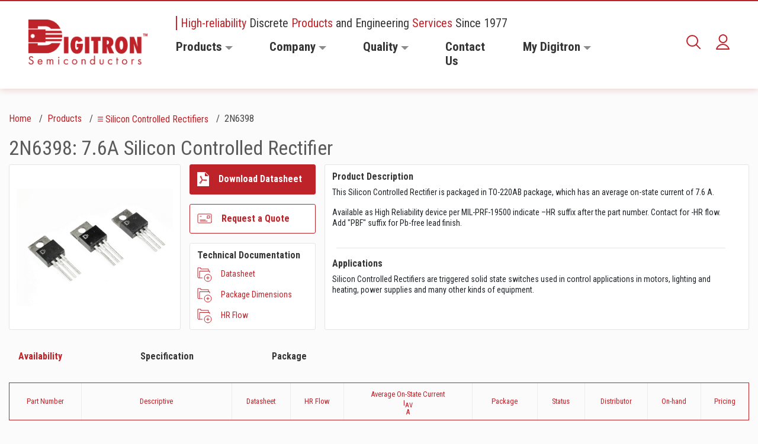

--- FILE ---
content_type: text/html; charset=utf-8
request_url: https://digitroncorp.com/Products-Overview/Silicon-Controlled-Rectifiers/2N6398
body_size: 60502
content:
<!DOCTYPE html>
<html lang="en"  >
<head id="head"><title>
	2N6398 | Digitron Semiconductors
</title><meta name="description" content="2N6398: 7.6A Silicon Controlled Rectifier 
This Silicon Controlled Rectifier is packaged in TO-220AB package, which has an average on-state current of 7.6 A." /> 
<meta charset="UTF-8" /> 
<meta name="keywords" content="digitron,semiconductors,suppressors,diodes,rectifiers,transistors,mosfets,stabistors,triacs" /> 
<meta name="viewport" content="width=device-width, initial-scale=1.0">
<meta http-equiv="X-UA-Compatible" content="ie=edge">
<link rel="stylesheet" href="/App_Themes/aos/aos.css" />
<link rel="stylesheet" as="style" href="/FE_DEV/dist/main.css">
<link rel="canonical" href="https://digitroncorp.com/Products-Overview/Silicon-Controlled-Rectifiers/2N6398"/>
<script src="/FE_DEV/dist/app.js" defer></script>
<meta name="google-site-verification" content="jd2m_Vkm2lIjH_MljYVZus71ybkmGKtR2-OnOLgdcLk" />
<!-- Global site tag (gtag.js) - Google Analytics -->
<script async src="https://www.googletagmanager.com/gtag/js?id=UA-220533-1"></script>
<script>
  window.dataLayer = window.dataLayer || [];
  function gtag(){dataLayer.push(arguments);}
  gtag('js', new Date());
  gtag('config', 'UA-220533-1');
</script> 
<link href="/FE_DEV/src/favicon.ico" type="image/x-icon" rel="shortcut icon"/>
<link href="/FE_DEV/src/favicon.ico" type="image/x-icon" rel="icon"/>

<script type="text/javascript">
	//<![CDATA[
document.addEventListener('DOMContentLoaded', function() {
  $(".btn-sign-out").click(function(){
    localStorage.clear();
    document.cookie = 'UserGuid=;path=/;'
  });
})
//]]>
</script>
<script type="text/javascript">
	//<![CDATA[
   document.addEventListener('DOMContentLoaded', function() {
    $(".btn-document").click(function(){
      var documentName = $(this).attr("data-document-name");
      var documentPath = $(this).attr("data-document-path");
      var userGuid = $(this).attr("data-user-id");
      var productId = $(this).attr("data-product-id");
      var productType = $(this).attr("data-product-type");
      var documentType = $(this).attr("data-document-type");
      if("True"=="False"){
        localStorage.setItem("UserGuid", userGuid);
        document.cookie = "UserGuid="+userGuid+";path=/;";
        ajaxCallSaveDocument(documentName, documentPath, localStorage['UserGuid'], productId, productType, documentType) 
      }
      else{
        if (localStorage.length != 0 && document.cookie.indexOf('UserGuid')!=-1) {
           ajaxCallSaveDocument(documentName, documentPath, localStorage['UserGuid'], productId, productType, documentType) 
            }
        else{
          var newGenerateGuid = generateUUID();
          localStorage.setItem("UserGuid", newGenerateGuid);
          document.cookie = "UserGuid="+newGenerateGuid+";path=/;";
          ajaxCallSaveDocument(documentName, documentPath, newGenerateGuid, productId, productType, documentType)    
              }
          }
$(this).addClass('d-none');
$(this).next().filter('.item-saved').removeClass("d-none");
    })
      function generateUUID() { // Public Domain/MIT
        var d = new Date().getTime();//Timestamp
        var d2 = (performance && performance.now && (performance.now()*1000)) || 0;//Time in microseconds since page-load or 0 if unsupported
        return 'xxxxxxxx-xxxx-4xxx-yxxx-xxxxxxxxxxxx'.replace(/[xy]/g, function(c) {
          var r = Math.random() * 16;//random number between 0 and 16
          if(d > 0){//Use timestamp until depleted
            r = (d + r)%16 | 0;
            d = Math.floor(d/16);
          } else {//Use microseconds since page-load if supported
            r = (d2 + r)%16 | 0;
            d2 = Math.floor(d2/16);
          }
          return (c === 'x' ? r : (r & 0x3 | 0x8)).toString(16);
        });
      }
    function ajaxCallSaveDocument(documentName, documentPath, userId, productId, productType, documentType){
      $.ajax({
        type: "POST",
        url: "/saveddocumentsapi/SavedDocumentsAPI/SaveDocument?documentname="+documentName+"&documentpath="+documentPath+"&userid="+userId+"&productid="+productId+"&producttype="+productType+"&documenttype="+documentType,
        dataType: "html",
        contentType: "application/json; charset=utf-8",
        success: function(data) {
        },
        error : function(data) {
        }
      });
    }
  $(".btn-document-delete").click(function(){
     var documentName = $(this).attr("data-document-name");
      var documentPath = $(this).attr("data-document-path");
      var userGuid = $(this).attr("data-user-id");
      var productId = $(this).attr("data-product-id");
      var productType = $(this).attr("data-product-type");
      var documentType = $(this).attr("data-document-type");
         if("True"=="False"){
        localStorage.setItem("UserGuid", userGuid);
        ajaxCallDeleteDocument(documentName, documentPath, localStorage['UserGuid'], productId, productType, documentType) 
      }
      else{
        if (localStorage.length != 0) {
         ajaxCallDeleteDocument(documentName, documentPath, localStorage['UserGuid'], productId, productType, documentType) 
            }
        else{
          var newGenerateGuid = generateUUID();
          localStorage.setItem("UserGuid", newGenerateGuid);
         ajaxCallDeleteDocument (documentName, documentPath, newGenerateGuid, productId, productType, documentType) 
              }
          }
$(this).addClass('d-none');
$(this).prev().filter('.save-item').removeClass("d-none");
});
 function ajaxCallDeleteDocument(documentName, documentPath, userId, productId, productType, documentType){
      $.ajax({
        type: "DELETE",
        url: "/saveddocumentsapi/SavedDocumentsAPI/DeleteDocument?documentname="+documentName+"&documentpath="+documentPath+"&userid="+userId+"&productid="+productId+"&producttype="+productType+"&documenttype="+documentType,
        dataType: "html",
        contentType: "application/json; charset=utf-8",
        success: function(data) {
        },
        error : function(data) {
        }
      });
    }
});

//]]>
</script>
<script type="text/javascript">
	//<![CDATA[
document.addEventListener('DOMContentLoaded', function() {
//  $(".btn.save-item").click(function(){
$(document).on("click",".btn.btn-secondary.d-flex.align-items-center.mt-md-3.btn-request", function (e) {
e.preventDefault();
      var productId = $(this).attr("data-product-id");
      var userGuid = $(this).attr("data-user-id");
  if("True"=="False"){
        localStorage.setItem("UserGuid", userGuid);
        document.cookie = "UserGuid="+userGuid+";path=/;";
        ajaxCallSaveItem(productId, localStorage['UserGuid']);
      }
      else{
        if (localStorage.length != 0 && document.cookie.indexOf('UserGuid')!=-1) {
        ajaxCallSaveItem(productId, localStorage['UserGuid']);
            }
        else{
          var newGenerateGuid = generateUUID();
          localStorage.setItem("UserGuid", newGenerateGuid);
          document.cookie = "UserGuid="+newGenerateGuid+";path=/;";
          ajaxCallSaveItem(productId, newGenerateGuid);
              }
          }
$(this).addClass('d-none');
$(this).next().filter('.item-saved').removeClass("d-none");
    })
      function openRequestAQouteWindow(){
        if(location.protocol === 'https:' ){
         window.open('https://' + window.location.hostname + '/My-Digitron/Request-a-Qoute');
        }
        else{
         window.open('http://' + window.location.hostname + '/My-Digitron/Request-a-Qoute');
        }
      }
      function generateUUID() { // Public Domain/MIT
        var d = new Date().getTime();//Timestamp
        var d2 = (performance && performance.now && (performance.now()*1000)) || 0;//Time in microseconds since page-load or 0 if unsupported
        return 'xxxxxxxx-xxxx-4xxx-yxxx-xxxxxxxxxxxx'.replace(/[xy]/g, function(c) {
          var r = Math.random() * 16;//random number between 0 and 16
          if(d > 0){//Use timestamp until depleted
            r = (d + r)%16 | 0;
            d = Math.floor(d/16);
          } else {//Use microseconds since page-load if supported
            r = (d2 + r)%16 | 0;
            d2 = Math.floor(d2/16);
          }
          return (c === 'x' ? r : (r & 0x3 | 0x8)).toString(16);
        });
      }
function ajaxCallSaveItem(productId, userId){
       return $.ajax({
        type: "POST",
        url: "/saveditemsapi/SavedItemsAPI/Save?productid="+productId+"&userid="+userId,
        dataType: "html",
        contentType: "application/json; charset=utf-8",
        success: function(data) {
          openRequestAQouteWindow();
        },
        error : function(data) {
        }
      });
    }
 function ajaxCallDeleteItem(productId, userId){
      $.ajax({
        type: "DELETE",
        url: "/saveditemsapi/SavedItemsAPI/Delete?productid="+productId+"&userid="+userId,
        dataType: "html",
        contentType: "application/json; charset=utf-8",
        success: function(data) {
        },
        error : function(data) {
        }
      });
    }
  // $(".btn-delete").click(function(){
$(document).on("click",".btn-delete", function () {
      var productId = $(this).attr("data-product-id");
      var userGuid = $(this).attr("data-user-id");
         if("True"=="False"){
        localStorage.setItem("UserGuid", userGuid);
        ajaxCallDeleteItem(productId, localStorage['UserGuid']) 
      }
      else{
        if (localStorage.length != 0) {
         ajaxCallDeleteItem(productId, localStorage['UserGuid']) 
            }
        else{
          var newGenerateGuid = generateUUID();
          localStorage.setItem("UserGuid", newGenerateGuid);
         ajaxCallDeleteItem(productId, newGenerateGuid) 
              }
          }
$(this).addClass('d-none');
$(this).prev().filter('.save-item').removeClass("d-none");
});
})

//]]>
</script>
<script type="text/javascript">
	//<![CDATA[
document.addEventListener('DOMContentLoaded', function() {
//  $(".btn.save-item").click(function(){
$(document).on("click",".addtorfq", function (e) {
e.preventDefault();
      var productId = $(this).attr("data-product-id");
      var userGuid = $(this).attr("data-user-id");
  if("True"=="False"){
        localStorage.setItem("UserGuid", userGuid);
        document.cookie = "UserGuid="+userGuid+";path=/;";
        ajaxCallSaveItem(productId, localStorage['UserGuid']);
      }
      else{
        if (localStorage.length != 0 && document.cookie.indexOf('UserGuid')!=-1) {
         ajaxCallSaveItem(productId, localStorage['UserGuid']);
            }
        else{
          var newGenerateGuid = generateUUID();
          localStorage.setItem("UserGuid", newGenerateGuid);
          document.cookie = "UserGuid="+newGenerateGuid+";path=/;";
          ajaxCallSaveItem(productId, newGenerateGuid);
              }
          }
$(this).next().filter('.item-saved').removeClass("d-none");
    })

      function openRequestAQouteWindow(){
        if(location.protocol === 'https:' ){
         window.open('https://' + window.location.hostname + '/My-Digitron/Request-a-Qoute');
        }
        else{
         window.open('http://' + window.location.hostname + '/My-Digitron/Request-a-Qoute');
        }
      }

      function generateUUID() { // Public Domain/MIT
        var d = new Date().getTime();//Timestamp
        var d2 = (performance && performance.now && (performance.now()*1000)) || 0;//Time in microseconds since page-load or 0 if unsupported
        return 'xxxxxxxx-xxxx-4xxx-yxxx-xxxxxxxxxxxx'.replace(/[xy]/g, function(c) {
          var r = Math.random() * 16;//random number between 0 and 16
          if(d > 0){//Use timestamp until depleted
            r = (d + r)%16 | 0;
            d = Math.floor(d/16);
          } else {//Use microseconds since page-load if supported
            r = (d2 + r)%16 | 0;
            d2 = Math.floor(d2/16);
          }
          return (c === 'x' ? r : (r & 0x3 | 0x8)).toString(16);
        });
      }
function ajaxCallSaveItem(productId, userId){
       $.ajax({
        type: "POST",
        url: "/saveditemsapi/SavedItemsAPI/Save?productid="+productId+"&userid="+userId,
        dataType: "html",
        contentType: "application/json; charset=utf-8",
        success: function(data) {
          openRequestAQouteWindow();
        },
        error : function(data) {
        }
      });
    }
 function ajaxCallDeleteItem(productId, userId){
      $.ajax({
        type: "DELETE",
        url: "/saveditemsapi/SavedItemsAPI/Delete?productid="+productId+"&userid="+userId,
        dataType: "html",
        contentType: "application/json; charset=utf-8",
        success: function(data) {
        },
        error : function(data) {
        }
      });
    }
  // $(".btn-delete").click(function(){
$(document).on("click",".btn-delete", function () {
      var productId = $(this).attr("data-product-id");
      var userGuid = $(this).attr("data-user-id");
         if("True"=="False"){
        localStorage.setItem("UserGuid", userGuid);
        ajaxCallDeleteItem(productId, localStorage['UserGuid']) 
      }
      else{
        if (localStorage.length != 0) {
         ajaxCallDeleteItem(productId, localStorage['UserGuid']) 
            }
        else{
          var newGenerateGuid = generateUUID();
          localStorage.setItem("UserGuid", newGenerateGuid);
         ajaxCallDeleteItem(productId, newGenerateGuid) 
              }
          }
$(this).addClass('d-none');
$(this).prev().filter('.save-item').removeClass("d-none");
});
})

//]]>
</script>
<script type="text/javascript">
	//<![CDATA[
document.addEventListener('DOMContentLoaded', function() {
$(document).on("click",".btn.save-item", function (e) {
e.preventDefault();
      var productId = $(this).attr("data-product-id");
      var userGuid = $(this).attr("data-user-id");
  if("True"=="False"){
        localStorage.setItem("UserGuid", userGuid);
        document.cookie = "UserGuid="+userGuid+";path=/;";
        ajaxCallSaveItem(productId, localStorage['UserGuid']) 
      }
      else{
        if (localStorage.length != 0 && document.cookie.indexOf('UserGuid')!=-1) {
         ajaxCallSaveItem(productId, localStorage['UserGuid']) 
            }
        else{
          var newGenerateGuid = generateUUID();
          localStorage.setItem("UserGuid", newGenerateGuid);
          document.cookie = "UserGuid="+newGenerateGuid+";path=/;";
          ajaxCallSaveItem(productId, newGenerateGuid) 
              }
          }
$(this).addClass('d-none');
$(this).next().filter('.item-saved').removeClass("d-none");
    })
      function generateUUID() { // Public Domain/MIT
        var d = new Date().getTime();//Timestamp
        var d2 = (performance && performance.now && (performance.now()*1000)) || 0;//Time in microseconds since page-load or 0 if unsupported
        return 'xxxxxxxx-xxxx-4xxx-yxxx-xxxxxxxxxxxx'.replace(/[xy]/g, function(c) {
          var r = Math.random() * 16;//random number between 0 and 16
          if(d > 0){//Use timestamp until depleted
            r = (d + r)%16 | 0;
            d = Math.floor(d/16);
          } else {//Use microseconds since page-load if supported
            r = (d2 + r)%16 | 0;
            d2 = Math.floor(d2/16);
          }
          return (c === 'x' ? r : (r & 0x3 | 0x8)).toString(16);
        });
      }
function ajaxCallSaveItem(productId, userId){
       $.ajax({
        type: "POST",
        url: "/saveditemsapi/SavedItemsAPI/Save?productid="+productId+"&userid="+userId,
        dataType: "html",
        contentType: "application/json; charset=utf-8",
        success: function(data) {
        },
        error : function(data) {
        }
      });
    }
 function ajaxCallDeleteItem(productId, userId){
      $.ajax({
        type: "DELETE",
        url: "/saveditemsapi/SavedItemsAPI/Delete?productid="+productId+"&userid="+userId,
        dataType: "html",
        contentType: "application/json; charset=utf-8",
        success: function(data) {
        },
        error : function(data) {
        }
      });
    }
$(document).on("click",".btn-delete", function () {
      var productId = $(this).attr("data-product-id");
      var userGuid = $(this).attr("data-user-id");
         if("True"=="False"){
        localStorage.setItem("UserGuid", userGuid);
        ajaxCallDeleteItem(productId, localStorage['UserGuid']) 
      }
      else{
        if (localStorage.length != 0) {
         ajaxCallDeleteItem(productId, localStorage['UserGuid']) 
            }
        else{
          var newGenerateGuid = generateUUID();
          localStorage.setItem("UserGuid", newGenerateGuid);
         ajaxCallDeleteItem(productId, newGenerateGuid) 
              }
          }
$(this).addClass('d-none');
$(this).prev().filter('.save-item').removeClass("d-none");
});
});

//]]>
</script></head>
<body class="LTR Chrome ENUS ContentBody" >
    
    <form method="post" action="./2N6398?PartNumber=2N6398&amp;aliaspath=%2fProducts-Overview%2fSilicon-Controlled-Rectifiers%2fProduct-Detail-Page" id="form">
<div class="aspNetHidden">
<input type="hidden" name="__CMSCsrfToken" id="__CMSCsrfToken" value="bqG94UWFEq2Xx3dx/CIisyIh5t2iDqhBSjdJnPtjAf9SzJKvnF5g0f684yAPEMEeyZo0+i+JFCyqN8Ev0+pOV1h6BWkCGR8afTNcgImC/mc=" />
<input type="hidden" name="__EVENTTARGET" id="__EVENTTARGET" value="" />
<input type="hidden" name="__EVENTARGUMENT" id="__EVENTARGUMENT" value="" />
<input type="hidden" name="__VIEWSTATE" id="__VIEWSTATE" value="a6M2HkMlEiuKzryAsvFZjxiz+BzCZ+0B32/gQrAZmbTFBP9/yYVmB00jsQios3rPnDvnX9rEFBYHHUHE5W/JSRDyK/ft71f32jm7SXLwcE74p54TJxv+gspLYfzMZp1uyzS6+IxIQvL515zEUzQq6ucXymXfaxRlh0VTVFKpjSYcfzYF5vVT1+kzTER3EyxtDdi54+kn/HkJJQSSys0opCAKsH3PIEoPz/LuPaMQntkgLt4IIDmTvnVoESf2WyVQSY1b4QLuRuqYqrSY5TpfiN+RpGTgcGB41/0EwfiUYOAJH4gfo7mZVMWrCSGAD3U4aWv2JGzLcA326YBLyMT4Hgxnj/X5OxRDr9xXknUFZKERZ/1l1q1zio7uEevVRx0OFmO8uryAxT/8kkUaYkrONZM1ftbuz0hecCtjZZPrKTVKWxpScRnWimovdSwBMqSWZpZ9XoPuS4MRRgSwkMqE1IbCqaU9l7kiAOINQydxtWACVoXFJW9pGvafi4lwRYldX8HiTtpEpK6dqZZMiZYPhWzgB5tZEMhBoCIg1yqCXE7hVXiIuslQ9KPt8FBUxeQE/52MpzgXweweEZdQegNqPbVcCZtDc3BSIwGXOSUDKjxlaK/QGuqvuRrf9BpYWXqv9/OcW/HnPL7RZ7WiOc2ufB25ZIARwy8qms/ahDyNX0wcekZ8lfxtIwov6ie3WDeWE/hKCDYkzCKZaHFWymiFPCej1xEZToCdS4js9a6BaGgyqCZCKdjaF2+H3ax9PeNGFBNwxPJjtItDkEp992AKLyad5Ymh55lHzzZJdD2tIxMvYaTCRQkWldpTBh/aeii1egcgxrzcoHrGHUjtPcnd95Gx8wAwAbz/TsCekxqH62q5zlFberB/u+fKLyT1/GI399B0zT/eApcKgdhyx/swkYmbkXN9fS3lNXbZkgP6DZ1k9cJ05fhrEDX/d+1Ht/ZYQV4X2s1Aj6n2xSLqvxYovF7NCSFdGRKAvY0e3Y5/F45QWV2SQyz9R10CELAz+mQEqudtNhNYT56gWJCssrx6VsaJi6Nwp67J7IUj9Gi+ST5kcfDmAfAdq5ppCEMmPTJ4dhOo9xkX4KZEd9cW5pdk7bXJ69/m1K0pe1+9Do9PgYlhP41H9s4LYXxIjsdeAVNA7RRARqLgUmycLexYSCZ80bMQ04vn2yH15ioyoJ6aA2UxJwEaaEhhH9eeULC0SXkjs1Nr8/3p9nCbteFzu5PIm65xHU0xCqtf/63dmS49wqwVvxFBgHp/OWMhMYXvn4OuG/yLFmDGN7MqdY+MlXIMbPNa7Fiz/MbdvJ/g/8qgLU1tK22+sDdDvJDZr+5afEanp+uOKZKzLFEcgOxBSxt1R7GlziwE7k18/Xz7s2D1Pv/HE85xaapFnttC0+m6h1LDWotOUvcG52oUgDKxByhlB/nDGVhBjc69+7pVi9FGdRWo2QKBbaVAt8F/x1sngINo0+gnWhxhjihKCY6A6Mo01+/r3xSRbhm6fYxztQVd6swG76ZpH2lhyTWtG8LonvVOUd2ojRthU+khlYFjcxI+B/SB/Nn3/4x+JvjWtSY67NszACCRZW/Lb/D0avI+sSUm1pO6l4/o+iq9RfTaCdwzi8RX2QqdFMYDxskdslHxV/bE5lfLTTHys81Ty6i71Uqwsk/J38tLfsc8B9bbJozgRyR8FWjAWcETeyQexPSqdfGR2bd+Q61qjxQOCxjL1+QRSDvJ+ryCHdr8A2iWKzmG5JnWPB23Xug4OZWKkqj5u61HleTHVH+OQABRp72iibynexF6nbYLu6x7C34IDjWgHyo94DtPLUR+lMCZFhEaCAb7+TENceKAPnw+d3tpi64MV/rhx/b83EBfBimly4xcU0hol5jjGDUHtjdQbX5bmGOKkBcmqa/x2CH1u+XKnXhrOcFxdBp4Am0eCbO6WE6nII7uwd2eFpxWEDWvFlt0XWBwutF3qXbYR2d1QIbZLpk2lhprqJsAnKSwtHjPTPy0c1XISNTURL5rCAJXOzDJMgMqM745F10LntT+Rp/vQCW7B7I4aiYoUTKVcgi9rGdjaN5fwz/sEpMbghsGVbJIA5d5/gnGp+2Buu04MUndDWi6rXe19QPFtmN6L6q/PDhSr4667DmbnpLAgBfhOqI6IM3j8Ihh5Lk6DL84kd1DbgEkvjZz9WgfPhc1CU3HcGIgUeaxdbUOeIEK7Ys/+5epASH9o60Uq5Y5CIBWdtQKxM21VwcW1Bk5VjP17Kfnhwk6ZSv5bQv9OzOy4xqsoF1lagSMYDAWUEtXl/SxlpHHTcV+1l0Y0UmWp8h3vaAWSEE2fg6OAb+44UucYg2oyO75M2e8OGDyG9/SPe/MTHv6/[base64]/RUaKCzXpOJPXwo/cvSBOWWF2C64FXsEuudg+frOv8G29nWJ6rqpEhmmxYYEQhXsv/+/KGrUrJXyUttTbw4OpRL+CFhRLpyxJnFAbswWH6PJYMkHvuCZ0Rqq2EObUHOCMlHbjsxGPwR2TLRvCRiLgJp/s3DdOZOa2vD1Y4SRMsQ2EZ/DlV78ug8j0Gd7uiMyjTuZf8BM1HkFHLnH6rIEJowM0IkB+4n4wC34T4WLxsztOHmAxWpGjQD03+/UQQemMwayCsqU7DiN3+kvnF6j3Du+w1b/cGSMLgx3ca1gSE++0QfP/jfl+TBAUuIrzJK/HEX0J149BJ+fIFLscEfvAYywx6xx8dlA1MwQAguYwzTgdfbCtbJEz4kCXcJdDefmPp3xJwzkQ7AUPnjzvx2rdyibxKxvWUqPAoWxMEhlASB1CkhS+0HCqC8AR050v2eRKmIggDNx55JD5VZxxPu6VVzJvceHfpJomHWoXsMx6yknXiggH5CeorwJKdNgsxOIDFxbr/pZUBxH9WgVKW9CEPJHV4NIHqbSNcc6OldmOjkBjkO9cFJnOue0K5ub+r0vZf8xUpzd2V7hJWQLSCHJOQMKKj4vGeMf9Ad0LZoIW2A5MPxTlaDsnJIAPLMGJf/5AnvHKcUfkN7QRL/u+OT0Kn6w6/K++W9imXigHFIYS9zp+YQ4VvwVHkgqlKG7MT0QNjB+jXM3WM32h605V09+xtq+pb0vOEUZDZumMhWHvAh30il/96Q7oYjFyIQadJJ/6/EV16uEVRhejrpBeXXnyHqye2dl9rhSfLIf6a1SdoeqMigHIvLK+fTkFQNHXFN2CHqEUBoCBhmJ2Fq+axYPVdUST0pieslyi6/d1gZcEACkkrFmy79/L3qUyK9LzAPsdS9DRCsp4kEyq7o6ELo9ZB/ZhMXYMgzvZgKS/Reo153yLpyN7sXDGJA7sAZQB2Hj1xwlagxJ2Go3BYCzwPZoDKw1KRsorSm4x4TKZ/Ld3fsMVezt2mePT5Kl6xKg5Ijdjw6frcKxkhstONsF/E/kf1JDoBBhtWQylsRXmpc9+he6gdnXEYDRYNcv0ySGTetKGQW+sWtya3lcyPwtW7mO3Jnmu4C0j01Ec8M44nYC1/hETIBXjg0gkkwnHf2ioCBPlkwODNodF5q01GVvT6WpgLYfD/QGItqBqrhq4nSyCHs7Xb2NHWB9FObUP5UseOdc9l8JZfVA1ORRmPTjlem2NIE8FRKBVaesjzokwiaLwZ/V/LV9YjKfySxoz+wGNHgrwS+Rz84HOT02hokh/kqSE9Kqpmb12k+WD5vAE9tFRgR5WqGqvF/aXRBBtuOJI/lc2HhKSDX2cEt5VTbAwMWMgIuaD078eppkLEQuhhaQOk3Bgs9mNjyiVNZcd+jgcewI3qJsBjHskoRfTqqhl+NBW3+xS+HD2phY3QBQh5eVIK/fHUnL4rNtw/qWFU7gAq5qJavigMzhJdUNdNPOMug39SCG3zKQGrgzKKWp66HaroTnE2/[base64]/EpR57g5PFzwxrnFyBrSWoyWcThCA2t2xsJMp6xuSVEwqALVXojjGWVd6DjFsOEf9xTJFD9OPrsQwucAPPO0oK+Tbnsdm7pibHoEqh9lJRZdr6UosYaE1uR1sSxLf81NhYor5/y5ptJTPBzXiZadkRcovLeBZ34o6m3TceWL7EAcdLsEcfwXODfZd2xgktf6op7LRbP5zVd1tMQ/BrnQGqA6g9C2QiZ9cRzCT7fbpYV+GOsin0sXXphqKvCjamEWD9du0dc9+HRRNg/F0nV1zvin/3aMfICbSKTRVrAlGfFPcobZ4cy3fHG8C8Pa/f3ybau+DJLzLztFyBJ6bkQljGVKRl3KFxlG2wmUGZVCWvaiTBhxc3LVoqSZtD5yNBWXm5Q6rKATW/96HcuERxYmi2N7qlAJt3xvUUBGUW5tOuUEgFqwlUG0j9MPlPNRNVnLmKMdiLAuAsY29WChimQFNt264Bz18tTfrLO7xAdQevjcr5luZbCa+FRkK6DEN58swQivSKCbXxLm5zN8mrJjU7ILgvCgIcTzM8+rPGkbXwbc6IlklHH5/5HmRgASYOZ5Wl4oNbCGXNVpu7TqDxAbQHYOM20oMD3/kGH2/k5WMLkzdiKOKFNHcl5cOWseiv+OE5OVAg8NSpNi9eNdqwur19b9BDMrRRR8+9KYAINqhRlYZj14mIMM4jh3HEz2PRw0f4egt5TjNMnduQKqK4+fBAYqaIiFjnTW/LuaK5ksJzbOzqP9cRbITU/ec1WcMiiWXHC3WJozHESpvzftFfQGKh+qyTQBRhMjrGkiz04Wlibigf9zrQpltzOZEyAyOlXcyzEa2gPNFYvxasz7N0t8tWBGL9eWx7QuQnTVdWhKW5HOK0lzGN0qD1wvwnWbsIDbOAWbTjrD5Mi7YOb53LIWTWTCBqFLa0k9j04iG+dJBRH1V107s/U92sHCT/ZN2mQoVD8YtVFpJofqD/o4whI24GzJMU1NlC9kvE0M9QVSSeV+BzegXf5prZ2djxq31MNn3Fy0y0aRUCbugbq0avuf0W+D416elJNiGyiBnGeP8WlxuxbPa0Zbu26vSipaCrGJhMt/YqVqWuC41/6H7R+UkXN3XKeHKq1SpZGRHfiYdHb1KYlyrabl2/K3Lea4sraASfGXQCZevXhVb1D3pGrT2LRpY5ORSzwG3mSBwqaSSKwOXGIiy69J72aoluvNzJ5GT3lFI44f2be7ne055KLMvH5a5ZB+Pe9fY3WQygJtgyQJ4I4hu6tvzSndHCTxrouHcetfMKg1d3aEflICgO4zU3TT/d60N047PqHaGUUTMiI6Pxgd8lAFQUDMVxM83IIJYgYCSWiTDdV23vJd5xVW4ih547b1OsfVM3wqIH3p+h9pup2jHHgD5f8FDgDaTkswD9J6/v+ESvo3MdQinT8WwhMBOxkS5f12E4WEAKKOp76yC664b+XJmGNO2n4AWvsF/70tKzRcFPckc/eewkLUK7nnGjUKey8GCrmeiYHeHTDgJ/dBg3TfC0TVXszZp+r0lCxVg4n7H2bN2158YHwzilp6JXP6GBwLSuflRkovNjb1gXPFtXTj/ocNYqcgnbDGo3th0R5e0Al5+dI8TnFOPUr6M/E/0sGRI5U8Zt+pY2KMMlLj9aioN4a+c3I7IQM1h4uuC+DW4mhuIaB2fHayl3W0bhdDGpFdyDiGWtQv4qhh6BAdLuECscWLk5cQ5+3nZWSGH9qG6LwUIo=" />
</div>

<script type="text/javascript">
//<![CDATA[
var theForm = document.forms['form'];
if (!theForm) {
    theForm = document.form;
}
function __doPostBack(eventTarget, eventArgument) {
    if (!theForm.onsubmit || (theForm.onsubmit() != false)) {
        theForm.__EVENTTARGET.value = eventTarget;
        theForm.__EVENTARGUMENT.value = eventArgument;
        theForm.submit();
    }
}
//]]>
</script>


<script src="/WebResource.axd?d=pynGkmcFUV13He1Qd6_TZPeuOM-MuR3wYVoUzqnvg1uRoNHEOqY0QF0w_d5cvab54xJH7SfYrOBB3GpNp5FVmA2&amp;t=637460981481343508" type="text/javascript"></script>

<input type="hidden" name="lng" id="lng" value="en-US" />
<script type="text/javascript">
	//<![CDATA[

function PM_Postback(param) { if (window.top.HideScreenLockWarningAndSync) { window.top.HideScreenLockWarningAndSync(1080); } if(window.CMSContentManager) { CMSContentManager.allowSubmit = true; }; __doPostBack('m$am',param); }
function PM_Callback(param, callback, ctx) { if (window.top.HideScreenLockWarningAndSync) { window.top.HideScreenLockWarningAndSync(1080); }if (window.CMSContentManager) { CMSContentManager.storeContentChangedStatus(); };WebForm_DoCallback('m$am',param,callback,ctx,null,true); }
//]]>
</script>
<script src="/ScriptResource.axd?d=NJmAwtEo3Ipnlaxl6CMhvqExQZzHOoiCTe1iGkWCuaOLGz7fDyu07gj3Nn2EkJnIw9XQ0e12kUl01RdMH0Lj_ImjoCF50Cf6gjW_fcStHgfmCCP8zn_waqsdSDlfJ8CjnxvnqPx8lNpUi-HTkJEtSG6OL3tTcDv3YS1DdRHk1aE1&amp;t=2fe674eb" type="text/javascript"></script>
<script src="/ScriptResource.axd?d=dwY9oWetJoJoVpgL6Zq8OJLQcX4OBAOVWltu54awxgYmUw8ghmlmzhgkLwumDz2FIU8AAfgZDIYsgEjBiIbIoMYxbFkPaTuhLeibULUujGLRdcHaLu5QtWGdJVAMQYAcWlIFMQFKBblAE2e91JWpLUMPmhaO7_tLM9pswRBQJe01&amp;t=2fe674eb" type="text/javascript"></script>
<script type="text/javascript">
	//<![CDATA[

var CMS = CMS || {};
CMS.Application = {
  "language": "en",
  "imagesUrl": "/CMSPages/GetResource.ashx?image=%5bImages.zip%5d%2f",
  "isDebuggingEnabled": false,
  "applicationUrl": "/",
  "isDialog": false,
  "isRTL": "false"
};

//]]>
</script>
<div class="aspNetHidden">

	<input type="hidden" name="__VIEWSTATEGENERATOR" id="__VIEWSTATEGENERATOR" value="A5343185" />
	<input type="hidden" name="__SCROLLPOSITIONX" id="__SCROLLPOSITIONX" value="0" />
	<input type="hidden" name="__SCROLLPOSITIONY" id="__SCROLLPOSITIONY" value="0" />
</div>
    <script type="text/javascript">
//<![CDATA[
Sys.WebForms.PageRequestManager._initialize('manScript', 'form', ['tctxM',''], [], [], 90, '');
//]]>
</script>

    <div id="ctxM">

</div>
    
<!-- Start Overlay -->
<div class="overlay"></div>
<!-- End Overlay -->

<!-- Start Naviation -->

<nav class="navbar navbar-expand-xl px-xl-5">
  <div class="container-fluid px-0" style="max-width: unset">
    
    <a class="navbar-brand mr-xl-0" href="/Home"><img id="p_lt_ctl00_EditableImage_ucEditableImage_imgImage" title="Brand" class="img-fluid" src="/Digitron/media/Digitron/Common/logo3x.png" alt="Brand" />

</a>      
<div class="search-form form-inline ml-auto my-2 my-lg-0 d-flex d-xl-none">
                <div class="input-group">
                    <div class="input-group-prepend d-flex">
                        <button class="show-search input-group-text">
                            <svg xmlns="http://www.w3.org/2000/svg" width="24" height="24" viewBox="0 0 24 24">
                                <path fill="none" fill-rule="evenodd" stroke="#BF232A" stroke-linecap="round"
                                    stroke-linejoin="round" stroke-width="2"
                                    d="M16.434 16.434L23 23l-6.566-6.566zm2.65-6.392a9.043 9.043 0 0 1-18.084 0 9.042 9.042 0 0 1 18.083 0z" />
                            </svg>
                        </button>
                    </div>
                      <div class="searchBox">
	
    <label style="display:none;">Search for:</label>
    <input type="text" maxlength="1000" class="form-control" autofocus="" autocomplete="off" tabindex="0" style="display: none;" id="predictiveSearchInputTablet">
    <input type="submit" value="Search" class="btn btn-default">
    <div id="searchContainerTablet" class="predictiveSearchHolder"></div>
    
</div>
                      
                                <div class="input-group-append">
                        <button class="close-search d-none input-group-text" id="closeSearchTablet">
                            <svg xmlns="http://www.w3.org/2000/svg" width="12" height="12" viewBox="0 0 12 12">
                                <path fill="none" fill-rule="evenodd" stroke="#A8A8A8" stroke-linecap="round"
                                    stroke-linejoin="round" stroke-width="2" d="M11 1L1 11M1 1l10 10" />
                            </svg>
                        </button>
                    </div>
                </div>
            </div><div class="account-item ml-4 mr-3 d-xl-none d-flex align-items-center"><a href="/My-Digitron/Login">
  <svg xmlns="http://www.w3.org/2000/svg" width="23" height="26" viewBox="0 0 23 26">
    <path fill="none" fill-rule="evenodd" stroke="#BF232A" stroke-linecap="round" stroke-linejoin="round" stroke-width="2" d="M11.5 17c4.993 0 9.204 3.382 10.5 7.999H1c1.296-4.617 5.506-8 10.5-8zm.496-16c3.56 0 6.447 2.91 6.447 6.5S15.556 14 11.996 14s-6.447-2.91-6.447-6.5S8.435 1 11.996 1z"></path>
  </svg>
</a></div><button aria-controls="menuNavbar" aria-expanded="false" aria-label="Toggle navigation" class="navbar-toggler" data-target="#menuNavbar" data-toggle="collapse" type="button"><svg class="closed" height="21" viewbox="0 0 25 21" width="25" xmlns="http://www.w3.org/2000/svg"> <path d="M1 1.511h23m-23 8.77h23M1 19.49h23" fill="none" fill-rule="evenodd" stroke="#BF232A" stroke-linecap="round" stroke-linejoin="round" stroke-width="2"></path> </svg> <svg class="opened" height="19" viewbox="0 0 19 19" width="19" xmlns="http://www.w3.org/2000/svg"> <path d="M1.362 1.362l16.276 16.276m-16.276 0L17.638 1.362" fill="none" fill-rule="evenodd" stroke="#BF232A" stroke-linecap="round" stroke-linejoin="round" stroke-width="2"></path> </svg></button>
<script type="text/javascript">
	//<![CDATA[
document.addEventListener('DOMContentLoaded', function() {
document.getElementById("predictiveSearchInputTablet").addEventListener("input", predictiveFunctionTablet);
document.getElementById("predictiveSearchInputTablet").addEventListener("keyup", event => {
  if (event.keyCode === 13) {
    window.location.href = "/search?searchtext="+document.getElementById("predictiveSearchInputTablet").value;
  }
});
document.getElementById("closeSearchTablet").addEventListener("focusout", predictiveTabletCloseFunction);

function predictiveTabletCloseFunction(){
          if(document.getElementById("predictiveResultsTablet")){
            document.getElementById("predictiveResultsTablet").remove();
          }
}

function predictiveFunctionTablet() {
  if(document.getElementById("predictiveSearchInputTablet").value.length>=3){
  ajaxCallPredictiveTablet(document.getElementById("predictiveSearchInputTablet").value);
  }
  else{
          if(document.getElementById("predictiveResultsTablet")){
            document.getElementById("predictiveResultsTablet").remove();
          }
  }
}

function ajaxCallPredictiveTablet(partNumber){
       $.ajax({
        type: "POST",
        url: "/saveditemsapi/SavedItemsAPI/Predictive?partNumber="+partNumber,
        dataType: "html",
        contentType: "application/json; charset=utf-8",
        success: function(data) {
          if(document.getElementById("predictiveResultsTablet")){
            document.getElementById("predictiveResultsTablet").remove();
          }
          var containerDiv = document.getElementById("searchContainerTablet");

          var div = document.createElement('div');
          div.classList.add("predictiveSearchResults");
          div.id = "predictiveResultsTablet";
          div.style.display = "block";
          div.style.position = "absolute";
          div.style.zIndex = "999999";
          div.style.backgroundColor = "hsl(0,100%,100%)";
          div.style.border = "1px solid hsl(0,1%,60%)";
          containerDiv.appendChild(div);

          var data = JSON.parse(data);
          for(i=0;i < data.length;i++){
            var link = document.createElement('a');
            link.text = data[i].DisplayPartNumber;
            link.href = '/Products-Overview/' + data[i].Descriptive + '/' + data[i].PartNumber;
            link.style.display='block';
            div.appendChild(link);
          }
          containerDiv.style.display = "block";
        },
        error : function(data) {
        }
      });
    }

});
//]]>
</script><div class=" collapse navbar-collapse flex-lg-column align-items-start justify-content-center" id="menuNavbar">
   <div class="slogan d-none d-xl-flex">
        <h6><span>High-reliability</span> Discrete <span>Products</span> and Engineering <span>Services</span> Since 1977</h6>
    </div>

<ul class="navbar-nav"><li class="nav-item dropdown">
    <a class="nav-link  dropdown-toggle" href="/Products-Overview">Products</a>
    <div class="dropdown-menu">
        <a class="dropdown-item" href="/Products-Overview/Transient-Voltage-Suppressors">Transient Voltage Suppressors</a>
<a class="dropdown-item" href="/Products-Overview/Zener-Diodes">Zener Diodes</a>
<a class="dropdown-item" href="/Products-Overview/Rectifiers">Rectifiers</a>
<a class="dropdown-item" href="/Products-Overview/Temperature-Compensated-Diodes">Temperature Compensated Diodes</a>
<a class="dropdown-item" href="/Products-Overview/Unijunction-Transistors">Unijunction Transistors</a>
<a class="dropdown-item" href="/Products-Overview/Silicon-Controlled-Rectifiers">Silicon Controlled Rectifiers</a>
<a class="dropdown-item" href="/Products-Overview/Programmable-Unijunction-Transistors">Programmable Unijunction Transistors</a>
<a class="dropdown-item" href="/Products-Overview/Dual-Gate-Mosfets">Dual Gate Mosfets</a>
<a class="dropdown-item" href="/Products-Overview/Bridge-Rectifiers">Bridge Rectifiers</a>
<a class="dropdown-item" href="/Products-Overview/Stabistors">Stabistors</a>
<a class="dropdown-item" href="/Products-Overview/Current-Regulator-Diodes">Current Regulator Diodes</a>
<a class="dropdown-item" href="/Products-Overview/Triacs">Triacs</a>
<a class="dropdown-item" href="/Products-Overview/BJT-Transistors">BJT Transistors</a>
<a class="dropdown-item" href="/Products-Overview/Metal-Oxide-Silicon-Transistors">MOSFET Transistors</a>
<a class="dropdown-item" href="/Products-Overview/JFET">JFET Transistors</a>

    </div>
</li><li class="nav-item dropdown">
    <a class="nav-link  dropdown-toggle" href="/Company">Company</a>
    <div class="dropdown-menu">
        <a class="dropdown-item" href="/Company/News">News</a>
<a class="dropdown-item" href="/Company/Careers">Careers</a>
<a class="dropdown-item" href="/Company/Terms-and-Conditions-of-Sale">Terms and Conditions of Sale</a>
<a class="dropdown-item" href="/Company/Products-Overview">Products Overview</a>

    </div>
</li><li class="nav-item dropdown">
    <a class="nav-link  dropdown-toggle" href="/Quality">Quality</a>
    <div class="dropdown-menu">
        <a class="dropdown-item" href="/Quality/Product-Notices">Product Notices</a>
<a class="dropdown-item" href="/Quality/Supplier-Information">Supplier Information</a>

    </div>
</li><li class="nav-item">
    <a class="nav-link " href="/Contact-Information">Contact Us</a>
    
        
    
</li><li class="nav-item dropdown">
    <a class="nav-link  dropdown-toggle" href="/My-Digitron">My Digitron</a>
    <div class="dropdown-menu">
        <a class="dropdown-item" href="/My-Digitron/Saved-Items">Saved Items</a>
<a class="dropdown-item" href="/My-Digitron/Request-a-Qoute">Request a Quote</a>
<a class="dropdown-item" href="/My-Digitron/Customer-Satisfaction-Survey">Customer Satisfaction Survey</a>
<a class="dropdown-item" href="/My-Digitron/RMA-Request">RMA Request</a>

    </div>
</li></ul>
       <div class="search-form form-inline my-2 my-md-0 d-none d-xl-flex ">
                    <div class="input-group">
                        <div class="input-group-prepend d-flex">
                            <button class="show-search input-group-text"  onclick="FocusShow()">
                                    <svg xmlns="http://www.w3.org/2000/svg" width="24" height="24" viewBox="0 0 24 24">
                                        <path fill="none" fill-rule="evenodd" stroke="#BF232A" stroke-linecap="round"
                                            stroke-linejoin="round" stroke-width="2"
                                            d="M16.434 16.434L23 23l-6.566-6.566zm2.65-6.392a9.043 9.043 0 0 1-18.084 0 9.042 9.042 0 0 1 18.083 0z" />
                                    </svg>
                                </button>
                        </div>
                      <div class="searchBox">
	
    <label style="display:none;">Search for:</label>
    <input type="text" maxlength="1000" class="form-control" autofocus="" autocomplete="off" tabindex="0" style="display: none;" id="predictiveSearchInput">
    <input type="submit" value="Search" class="btn btn-default">
    <div class="predictiveSearchHolder">
      <div id="searchContainer"></div>
    </div>
    
</div>
                      
                                    <div class="input-group-append">
                            <button class="close-search d-none input-group-text" id="closeSearch">
                                    <svg xmlns="http://www.w3.org/2000/svg" width="12" height="12" viewBox="0 0 12 12">
                                        <path fill="none" fill-rule="evenodd" stroke="#A8A8A8" stroke-linecap="round"
                                            stroke-linejoin="round" stroke-width="2" d="M11 1L1 11M1 1l10 10" />
                                    </svg>
                                </button>
                        </div>
                    </div>
                </div>

<div class="account-item d-none d-xl-block"><div class="LogInIcon">
<a href="/My-Digitron/Login">
<svg xmlns="http://www.w3.org/2000/svg" width="23" height="26" viewBox="0 0 23 26">
  <path fill="none" fill-rule="evenodd" stroke="#BF232A" stroke-linecap="round" stroke-linejoin="round" stroke-width="2" d="M11.5 17c4.993 0 9.204 3.382 10.5 7.999H1c1.296-4.617 5.506-8 10.5-8zm.496-16c3.56 0 6.447 2.91 6.447 6.5S15.556 14 11.996 14s-6.447-2.91-6.447-6.5S8.435 1 11.996 1z"></path>
</svg>
</a>
</div>
</div>
<script type="text/javascript">
	//<![CDATA[
document.addEventListener('DOMContentLoaded', function() {
document.getElementById("predictiveSearchInput").addEventListener("input", predictiveFunction);

document.getElementById("predictiveSearchInput").addEventListener("keyup", event => {
  if (event.keyCode === 13) {
    window.location.href = "/search?searchtext="+document.getElementById("predictiveSearchInput").value;
  }
});

document.getElementById("closeSearch").addEventListener("click", predictiveCloseFunction);

function predictiveCloseFunction(){
          if(document.getElementById("predictiveResults")){
            document.getElementById("predictiveResults").remove();
          }
}

function predictiveFunction() {
  if(document.getElementById("predictiveSearchInput").value.length>=3){
  ajaxCallPredictive(document.getElementById("predictiveSearchInput").value);
  }
  else{
          if(document.getElementById("predictiveResults")){
            document.getElementById("predictiveResults").remove();
          }
  }
}

function ajaxCallPredictive(partNumber){
       $.ajax({
        type: "POST",
        url: "/saveditemsapi/SavedItemsAPI/Predictive?partNumber="+partNumber,
        dataType: "html",
        contentType: "application/json; charset=utf-8",
        success: function(data) {
          if(document.getElementById("predictiveResults")){
            document.getElementById("predictiveResults").remove();
          }
          var containerDiv = document.getElementById("searchContainer");

          var div = document.createElement('div');
          div.classList.add("predictiveSearchResults");
          div.id = "predictiveResults";
          div.style.display = "block";
          div.style.position = "absolute";
          div.style.zIndex = "999999";
          div.style.backgroundColor = "hsl(0,100%,100%)";
          div.style.border = "1px solid hsl(0,1%,60%)";
          containerDiv.appendChild(div);

          var data = JSON.parse(data);
          for(i=0;i < data.length;i++){
            var link = document.createElement('a');
            link.text = data[i].DisplayPartNumber;
            link.href = '/Products-Overview/' + data[i].Descriptive + '/' + data[i].PartNumber;
            link.style.display='block';
            div.appendChild(link);
          }
          containerDiv.style.display = "block";
        },
        error : function(data) {
        }
      });
    }

});
//]]>
</script></div>       </div> 
</nav>
<!-- End navigation -->




<main class="mt-5">
    <nav aria-label="breadcrumb">
        <div class="container-fluid">
            <div class="row">
                <div class="col-12">
                  <ol class="breadcrumb mb-0 px-0">
    <li class="breadcrumb-item"><a href="/">Home</a></li>
    <li class="breadcrumb-item"><a href="/Products-Overview">Products</a></li>
    <li class="breadcrumb-item dropdown">  
      <a href="/Products-Overview/Silicon-Controlled-Rectifiers" data-toggle="dropdown" id="categories-dropdown" aria-haspopup="true" aria-expanded="false">
            <svg class="mr-1" xmlns="http://www.w3.org/2000/svg" width="16" height="15" viewBox="0 0 16 15">
                <path fill="none" fill-rule="evenodd" stroke="#BF232A" stroke-width="2"
                    d="M0 7.5h16H0zm0-6h16H0zm0 12h16H0z"></path>
            </svg> Silicon Controlled Rectifiers
       </a>

<div class='dropdown-menu mt-0' aria-labelledby='categories-dropdown' data-simplebar>
  <a class="dropdown-item" href='/Products-Overview/Transient-Voltage-Suppressors'>Transient Voltage Suppressors</a>

  <a class="dropdown-item" href='/Products-Overview/Zener-Diodes'>Zener Diodes</a>

  <a class="dropdown-item" href='/Products-Overview/Bridge-Rectifiers'>Bridge Rectifiers</a>

  <a class="dropdown-item" href='/Products-Overview/Rectifiers'>Rectifiers</a>

  <a class="dropdown-item" href='/Products-Overview/Temperature-Compensated-Diodes'>Temperature Compensated Diodes</a>

  <a class="dropdown-item" href='/Products-Overview/Unijunction-Transistors'>Unijunction Transistors</a>

  <a class="dropdown-item" href='/Products-Overview/Silicon-Controlled-Rectifiers'>Silicon Controlled Rectifiers</a>

  <a class="dropdown-item" href='/Products-Overview/Programmable-Unijunction-Transistors'>Programmable Unijunction Transistors</a>

  <a class="dropdown-item" href='/Products-Overview/Dual-Gate-Mosfets'>Dual Gate Mosfets</a>

  <a class="dropdown-item" href='/Products-Overview/Stabistors'>Stabistors</a>

  <a class="dropdown-item" href='/Products-Overview/Current-Regulator-Diodes'>Current Regulator Diodes</a>

  <a class="dropdown-item" href='/Products-Overview/Triacs'>Triacs</a>

  <a class="dropdown-item" href='/Products-Overview/BJT-Transistors'>BJT Transistors</a>

  <a class="dropdown-item" href='/Products-Overview/JFET'>JFET Transistors</a>

  <a class="dropdown-item" href='/Products-Overview/Metal-Oxide-Silicon-Transistors'>MOSFET Transistors</a>
</div>
    </li>
    <li class="breadcrumb-item active" aria-current="page">2N6398</li>
</ol>
                </div>
              </div>
          </div>
      </nav>
  
<input type="hidden" id="partFamily" name="partFamily" value="2N6398">

<section class="product-info">
    <div class="container-fluid">
        <div class="row">
            <div class="col-12">
                <div class="product-info__title">
                    <h1>2N6398: 7.6A Silicon Controlled Rectifier </h1>
                </div>
            </div>
            <!-- Start Product Image -->
            <div class="col-md-6 col-lg-4 col-xl-3">
                <div class="product-info__img d-flex align-items-center justify-content-center">
                    <img class="img-fluid" src='/getmedia/6cad219e-c5dc-4f1b-85f0-c6cbfbd6ab0e/TO-220AB.aspx?ext=.jpg' alt="2N6398">
                </div>
            </div>
            <!-- End Product Image -->
            <!-- Start Product Actions -->
            <div class="col-md-4 col-lg-3 col-xl-2 px-xl-0">
                <div class="product-info__actions">
                    <div class="d-flex align-items-center mt-3 mt-md-0 d-md-block">
                        <a href="/getmedia/d653506a-bf1d-4862-af80-f2cd74e02d9f/2N6394-2N6399.aspx?ext=.pdf" class="btn btn-primary d-flex align-items-center mr-3 mr-md-0" target="_blank">
                            <svg xmlns="http://www.w3.org/2000/svg" width="20" height="24" viewBox="0 0 20 24">
                                <path fill="#FFF" fill-rule="evenodd"
                                    d="M14.68 13.434a10.816 10.816 0 0 0-2.502.193c1.049.389 1.983.57 2.657.653l.07.004c.266 0 .299-.24.3-.342.003-.081-.015-.487-.524-.508m-6.546.615c.44-.24.887-.454 1.34-.643a13.22 13.22 0 0 1-1.286-.917c.01.535-.008 1.056-.054 1.56m-3.239 3.875c-.132.162-.17.303-.116.417.122.257.595.316.83-.005a7.692 7.692 0 0 0 1.079-2.137c-.955.75-1.545 1.42-1.793 1.725M6.122 7.429c-.106 0-.27.087-.36.25-.092.163-.08.342.035.53.336.554.7 1.075 1.093 1.562a14.57 14.57 0 0 0-.585-2.152c-.07-.19-.152-.19-.183-.19M13 7V1l6 6h-6zm1.713 8.271a12.94 12.94 0 0 1-4.096-1.229 13.03 13.03 0 0 0-2.664 1.271c-.277 1.378-.792 2.593-1.535 3.613a1.516 1.516 0 0 1-1.226.644c-.559 0-1.087-.322-1.315-.799-.225-.472-.136-1.01.243-1.478.347-.428 1.312-1.514 2.926-2.586.156-.978.187-2.041.092-3.162a14.985 14.985 0 0 1-2.196-2.816c-.303-.499-.322-1.061-.051-1.542.259-.459.742-.758 1.231-.758.506 0 .926.315 1.121.842.15.409.646 1.862.855 3.812.79.745 1.665 1.376 2.607 1.88a11.999 11.999 0 0 1 4.015-.527c.994.037 1.5.796 1.486 1.526-.017.83-.647 1.416-1.493 1.309zm5.141-9.125l-6-6A.505.505 0 0 0 13.5 0H.5a.5.5 0 0 0-.5.5v23a.5.5 0 0 0 .5.5h19a.5.5 0 0 0 .5-.5v-17a.504.504 0 0 0-.146-.354z" />
                            </svg>
                            <span>Download Datasheet</span>
                        </a>
                        <a href="#" data-product-id="1453" data-user-id="3758b9b5-045c-4b7d-b020-80f9b068d990" class="btn btn-secondary d-flex align-items-center mt-md-3 btn-request">
                            <svg xmlns="http://www.w3.org/2000/svg" width="25" height="17" viewBox="0 0 25 17">
                                <path fill="none" fill-rule="evenodd" stroke="#BF232A" stroke-linecap="round"
                                    stroke-linejoin="round"
                                    d="M5 13h12m7 1.5a1.5 1.5 0 0 1-1.5 1.5h-20A1.5 1.5 0 0 1 1 14.5v-12A1.5 1.5 0 0 1 2.5 1h20A1.5 1.5 0 0 1 24 2.5v12zM17 8h4V4h-4v4zM5 5h2m-2 6h9" />
                            </svg>
                            <span class="d-md-none">RFQ</span>
                            <span class="d-none d-md-inline">Request a Quote</span>
                        </a>
                    </div>
                    <div class="product-info__actions__group d-flex flex-column mt-3">
                        <h6>Technical Documentation</h6>
                        <ul class="list-unstyled mb-0 pl-0">
                            <li>
                                <a href="#" class="save-item btn-document" data-product-id="1453" data-product-type="Silicon Controlled Rectifier" data-document-type="Datasheet" data-document-name="2N6394-2N6399" data-document-path="/getmedia/d653506a-bf1d-4862-af80-f2cd74e02d9f/2N6394-2N6399.aspx?ext=.pdf" data-user-id="3758b9b5-045c-4b7d-b020-80f9b068d990">
                                    <svg xmlns="http://www.w3.org/2000/svg" width="25" height="25"
                                        viewBox="0 0 25 25">
                                        <path fill="none" fill-rule="evenodd" stroke="#BF232A"
                                            stroke-linejoin="round"
                                            d="M24 18a6 6 0 1 1-12 0 6 6 0 0 1 12 0zM19 6.5V3H6V1H1v15.5a1.5 1.5 0 1 0 3 0v-10h17V9M2.5 18H9m6.272 0h5.456M18 20.728v-5.456" />
                                    </svg></a>
                                <a href="#" class="mr-2 item-saved d-none btn-document-delete" data-product-id="1453" data-product-type="Silicon Controlled Rectifier" data-document-type="Datasheet" data-document-name="2N6394-2N6399" data-document-path="/getmedia/d653506a-bf1d-4862-af80-f2cd74e02d9f/2N6394-2N6399.aspx?ext=.pdf" data-user-id="3758b9b5-045c-4b7d-b020-80f9b068d990">
                                    <img class="mr-1 img-select" src="/getmedia/f692616d-45f3-41b3-b53e-0d754a421ba0/success.svg" alt="saved"></a>
                                <a class="svd-item" target="_blank" href="/getmedia/d653506a-bf1d-4862-af80-f2cd74e02d9f/2N6394-2N6399.aspx?ext=.pdf">Datasheet</a>
                            </li>
                            <li>
                                <a href="#" class="save-item btn-document" data-product-id="1453" data-product-type="Silicon Controlled Rectifier" data-document-type="Package Dimensions" data-document-name="TO-220AB" data-document-path="/getmedia/4b945df6-8824-41e4-8920-a9f2c4f63481/SCR-TO-220AB.aspx?ext=.pdf" data-user-id="3758b9b5-045c-4b7d-b020-80f9b068d990">
                                    <svg xmlns="http://www.w3.org/2000/svg" width="25" height="25"
                                        viewBox="0 0 25 25">
                                        <path fill="none" fill-rule="evenodd" stroke="#BF232A"
                                            stroke-linejoin="round"
                                            d="M24 18a6 6 0 1 1-12 0 6 6 0 0 1 12 0zM19 6.5V3H6V1H1v15.5a1.5 1.5 0 1 0 3 0v-10h17V9M2.5 18H9m6.272 0h5.456M18 20.728v-5.456" />
                                    </svg></a>
                                <a href="#" class="mr-2 item-saved d-none btn-document-delete" data-product-id="1453" data-product-type="Silicon Controlled Rectifier" data-document-type="Package Dimensions" data-document-name="TO-220AB" data-document-path="/getmedia/4b945df6-8824-41e4-8920-a9f2c4f63481/SCR-TO-220AB.aspx?ext=.pdf" data-user-id="3758b9b5-045c-4b7d-b020-80f9b068d990">
                                    <img class="mr-1 img-select" src="/getmedia/f692616d-45f3-41b3-b53e-0d754a421ba0/success.svg" alt="saved"></a>
                                <a class="svd-item" target="_blank" href="/getmedia/4b945df6-8824-41e4-8920-a9f2c4f63481/SCR-TO-220AB.aspx?ext=.pdf">Package Dimensions</a>
                            </li>
                            <li>
                                <a href="#" class="save-item btn-document" data-product-id="1453" data-product-type="Silicon Controlled Rectifier" data-document-type="HR Flow" data-document-name="Silicon Controlled Rectifier HR Flow" data-document-path="/getmedia/ecbf1805-644b-4524-a621-ee547766c287/Silicon-Controlled-Rectifier-HR-Flow.aspx?ext=.pdf" data-user-id="3758b9b5-045c-4b7d-b020-80f9b068d990">
                                    <svg xmlns="http://www.w3.org/2000/svg" width="25" height="25"
                                        viewBox="0 0 25 25">
                                        <path fill="none" fill-rule="evenodd" stroke="#BF232A"
                                            stroke-linejoin="round"
                                            d="M24 18a6 6 0 1 1-12 0 6 6 0 0 1 12 0zM19 6.5V3H6V1H1v15.5a1.5 1.5 0 1 0 3 0v-10h17V9M2.5 18H9m6.272 0h5.456M18 20.728v-5.456" />
                                    </svg></a>
                                <a class="mr-2 item-saved d-none btn-document-delete" data-product-id="1453" data-product-type="Silicon Controlled Rectifier" data-document-type="HR Flow" data-document-name="Silicon Controlled Rectifier HR Flow" data-document-path="/getmedia/ecbf1805-644b-4524-a621-ee547766c287/Silicon-Controlled-Rectifier-HR-Flow.aspx?ext=.pdf" data-user-id="3758b9b5-045c-4b7d-b020-80f9b068d990">
                                    <img class="mr-1 img-select" src="/getmedia/f692616d-45f3-41b3-b53e-0d754a421ba0/success.svg" alt="saved"></a>
                                <a class="svd-item" target="_blank" href="/getmedia/ecbf1805-644b-4524-a621-ee547766c287/Silicon-Controlled-Rectifier-HR-Flow.aspx?ext=.pdf">HR Flow</a>
                            </li>
                        </ul>
                    </div>
                </div>
            </div>
            <!-- End Product Actions -->
            <!-- Start Product Text -->
            <div class="mt-3 mt-xl-0 col-xl-7">
                <div class="product-info__desc">
                    <h6>Product Description</h6>
                    <article>
                        <p>This Silicon Controlled Rectifier is packaged in TO-220AB package, which has an average on-state current of 7.6 A.</p>
                        <p>Available as High Reliability device per MIL-PRF-19500 indicate –HR suffix after the part number. Contact for -HR flow. Add &quot;PBF&quot; suffix for Pb-free lead finish.</p>
                    </article>
                    <h6>Applications</h6>
                    <article>
                        Silicon Controlled Rectifiers are triggered solid state switches used in control applications in motors, lighting and heating, power supplies and many other kinds of equipment.
                    </article>
                </div>
            </div>
            <!-- End Product Text -->
        </div>
    </div>
</section>
    <ContentTemplate>
        <section class="product-stock mb-0">
            <div class="container-fluid">
                <div class="row" id="productTabs">
                    <div class="col-12">
                        <nav aria-label="Accordation Navigation" class="tabs-nav">
                            <ul class="nav nav-tabs" role="tablist">
                                <li class="nav-item">
                                    <a aria-controls="availability" aria-selected="true" class="nav-link active" data-toggle="tab" href="#availability" id="availability-tab" role="tab">Availability</a>
                                </li>
                                <li class="nav-item">
                                    <a aria-controls="specifications" aria-selected="false" class="nav-link" data-toggle="tab" href="#specifications" id="specifications-tab" role="tab">Specification</a>
                                </li>
                                <li class="nav-item">
                                    <a aria-controls="packages" aria-selected="false" class="nav-link" data-toggle="tab" href="#packages" id="packages-tab" role="tab">Package</a>
                                </li>
                            </ul>
                        </nav>
                    </div>

                    <div class="col-12">
                        <div class="tab-content">
                            <div class="tab-pane fade active show load-filter" id="availability" role="tabpanel" aria-labelledby="availability-tab">
                                <div class="d-block table-responsive" id="availabilityTable"></div>
                            </div>
                            <div class="tab-pane fade load-filter" id="specifications" role="tabpanel" aria-labelledby="specifications-tab">
                                <div class="d-block table-responsive" id="specificationsTable"></div>
                            </div>
                            <div class="tab-pane fade" id="packages" role="tabpanel" aria-labelledby="packages-tab">
                                <div class="package-card d-flex align-items-center">
                                    <img alt="Package" class="img-fluid" src="/getmedia/63217ebe-0bd3-4f7a-a194-02bd189f8119/SCR-TO-220AB.aspx?ext=.jpg" />
                                </div>
                            </div>
                        </div>
                    </div>
                </div>
            </div>
        </section>
    </ContentTemplate>


<script>
    document.addEventListener('DOMContentLoaded', function () {
        var partFamily = document.getElementById("partFamily").value;
        var pathArray = window.location.pathname.split('/');

        $.ajax({
            url: "/Products-Overview/" + pathArray[2] + "/availability?familynumber=" + partFamily,
            success: function (result) {
                $(function () {
                    $('[data-toggle="tooltip"]').tooltip()
                })
                $("#availabilityTable").html($('.table', result));
                $("#productTabs .tab-pane:first-child").removeClass("load-filter")
            }
        });
  
        $.ajax({
            url: "/Products-Overview/" + pathArray[2] + "/specification?familynumber=" + partFamily,
            success: function (result) {
                $(function () {
                    $('[data-toggle="tooltip"]').tooltip()
                })
                $("#specificationsTable").html($('.table', result));
                $("#productTabs .tab-pane:nth-child(2)").removeClass("load-filter")
            }
        });
    });
</script>
      
</main>                

<script src="/CMSScripts/Custom/aos.js"></script>
<script>
 AOS.init({
 disable: function() {
    return window.innerWidth < 575;
  }
 });
</script>
<!-- Start Footer -->
<footer class="px-xl-5">
  <div class="container-fluid">
    <div class="row">                <div class="col-lg-2 col-xl-3 d-flex flex-column">
                    <a class="footer__brand" href="/Home"><img id="p_lt_ctl02_FooterMainZone_FooterMainZone_zone_EditableImage1_ucEditableImage_imgImage" title="Brand" class="img-fluid" src="/Digitron/media/Digitron/Common/logo_bg_transparent.png" alt="Brand" />

                    </a>
                </div><div class="mt-3 mt-lg-0 col-lg-4 col-xl-2 footer--main-clr"><p class="mb-0">Digitron Semiconductors</p>
<a href="https://maps.app.goo.gl/HrRubio52WEuQ4VN9" target="_blank">144 Market Street<br />
Kenilworth, NJ 07033-2018</a>

<p class="d-xl-none mt-4">Phone: <a class="phone" href="tel:+1(908) 245-7200">+1(908) 245-7200</a></p>




</div><div class="d-none d-xl-block col-xl-2 footer--main-clr">
                    <p>Phone: <a class="phone" href="tel:+1(908) 245-7200">+1(908) 245-7200</a></p>




</div><div class="col-lg-6 col-xl-5 footer__menu"><ul class="list-unstyled pl-0 mb-0 d-flex justify-content-end ">
<li>
  <a href="/Products-Overview">Products</a>
</li><li>
  <a href="/Company/About-Digitron">Company</a>
</li><li>
  <a href="/Quality/Digitron-Quality">Quality</a>
</li><li>
  <a href="/Contact-Information">Contact Us</a>
</li><li>
  <a href="/My-Digitron/My-Profile">My Digitron</a>
</li>
</ul></div></div>            <div class="row justify-content-between">
                <div class="col-lg-12">
                    <small class="d-block text-center">Copyright © 2026 Digitron Semiconductors / All rights reserved


                </div>
            </div>



  </div>
</footer>
<!-- End Footer -->
    
    

<script type="text/javascript">
//<![CDATA[

var callBackFrameUrl='/WebResource.axd?d=beToSAE3vdsL1QUQUxjWdZNItwETStJezlRGuk8MrnNGxaJoVVbz8n3KAGhBqxrNrVooLiltbus9fwl6qwxfzA2&t=637460981481343508';
WebForm_InitCallback();
theForm.oldSubmit = theForm.submit;
theForm.submit = WebForm_SaveScrollPositionSubmit;

theForm.oldOnSubmit = theForm.onsubmit;
theForm.onsubmit = WebForm_SaveScrollPositionOnSubmit;
//]]>
</script>
</form>
</body>
</html>


--- FILE ---
content_type: text/html; charset=utf-8
request_url: https://digitroncorp.com/Products-Overview/Silicon-Controlled-Rectifiers/availability?familynumber=2N6398
body_size: 23006
content:
<!DOCTYPE html>
<html lang="en"  >
<head id="head"><title>
	Silicon Controlled Rectifiers | Digitron Semiconductors
</title><meta name="description" content="Silicon Controlled Rectifiers are available in average currents from 0.32 amps to 150 amps. There are over 575 part numbers available in blocking voltages from 15 volts to 1300 volts. A diverse selection of package styles is available." /> 
<meta charset="UTF-8" /> 
<meta name="keywords" content="digitron,semiconductors,suppressors,diodes,rectifiers,transistors,mosfets,stabistors,triacs" /> 
<meta name="viewport" content="width=device-width, initial-scale=1.0">
<meta http-equiv="X-UA-Compatible" content="ie=edge">
<link rel="stylesheet" href="/App_Themes/aos/aos.css" />
<link rel="stylesheet" as="style" href="/FE_DEV/dist/main.css">
<link rel="canonical" href="https://digitroncorp.com/Products-Overview/Silicon-Controlled-Rectifiers/availability"/>
<script src="/FE_DEV/dist/app.js" defer></script>
<meta name="google-site-verification" content="jd2m_Vkm2lIjH_MljYVZus71ybkmGKtR2-OnOLgdcLk" />
<!-- Global site tag (gtag.js) - Google Analytics -->
<script async src="https://www.googletagmanager.com/gtag/js?id=UA-220533-1"></script>
<script>
  window.dataLayer = window.dataLayer || [];
  function gtag(){dataLayer.push(arguments);}
  gtag('js', new Date());
  gtag('config', 'UA-220533-1');
</script> 
<link href="/FE_DEV/src/favicon.ico" type="image/x-icon" rel="shortcut icon"/>
<link href="/FE_DEV/src/favicon.ico" type="image/x-icon" rel="icon"/>
<link href="/CMSPages/GetResource.ashx?_transformations=3991" type="text/css" rel="stylesheet"/>
</head>
<body class="LTR Chrome ENUS ContentBody" >
    
    <form method="post" action="./availability?familynumber=2N6398&amp;aliaspath=%2fProducts-Overview%2fSilicon-Controlled-Rectifiers%2favailability" id="form">
<div class="aspNetHidden">
<input type="hidden" name="__CMSCsrfToken" id="__CMSCsrfToken" value="ex56DUy1FZd/qrzWUkCblATzEPNRakmaXBuqBPn228hXXv2TPqHhWyYVou2TTUL+R1fOS8elBBMvUKcNAVmrNz1TAbaF3L8ktxOa7tgmuU4=" />
<input type="hidden" name="__EVENTTARGET" id="__EVENTTARGET" value="" />
<input type="hidden" name="__EVENTARGUMENT" id="__EVENTARGUMENT" value="" />
<input type="hidden" name="__VIEWSTATE" id="__VIEWSTATE" value="61509gPV1Z0wX5TZI4xg9u866f4CC7pfkuBWTHDicu2DNZYcDrRqCmyRmyfa9zSUrXMS+uhDSY3K0H047K/b76aRl8kW+4epHaNenq4KgHN5mUf9UfuGQ+G9F67uT32TikV0xW8pCrnXDhPMfzK3ZcFn3fKWXHSHGGMpEcCodi+EOY9Xk/iX4ErAlL4slW4b8kQsxxlsnGEczzV7xQqIVXmlGbhIIJ/x31rp6WtBVNmiP2Zm0Ue/TWlOcySBfjjDg+5RVReCqQWLUJ8TIAzPU0CZ8ZtmmjyKdC/68fQpDoqMlYBfwSI3GmBUizz+cUYInmoUCjOwHBS+R+XF0owgDnMNvXjvudRLdnJpO0ZF7z3hyLv4RhSQ/Pusx+yzvNC3LuE/X5PKWDaXNTdLpFA8sIUOAJvO2gWswNOIJv6REm1bU3a1CzBWyYTg4XWsJNNe1V/eoWzyEPTIW+HmLH39qFz3KSBXOGQQLf6qrUpFrXD7kuVGomph8EDGPoC9Y/R54DkSo1FaAWjj8pNzawhSiegGO1HhesOcoHcdS08RdO4l1YMg9bmFjwstP6wzvFE+ExNL+Bu1MQiXFVfP6KdqjJJBG2QEVoD51U9LhDFmKSZZtowvmNAw0ttZnXBCWelceg/w9IlsQOsXzTV5jmCtDkTGXJMGyCZWl7wWb1JgI2olbVIRn2efR6k46KXXJgI+HGL8rMg0NfN8i7vYYRhLCXV8c5kyHRwXYS/rIh8lnBaSPQ5WW2IzKA/0ZPxsD3zgpO63KGC0HPj4xsvxXIlXS0A+XHu8ZyEKFPdKl98lE6h/hhWXv8ls9oJa/bjpnV59Kks06Iw4OImsow94A9EBoF0OW+0PxbIJyWVFdif5MJ1tCqNXNdiiYhuKK/iTgDWmTqV/DAOB4UOfYHk5TIr+Il1Duqf+V0DPlvjgTacdsP/TL8i3qXCjjI67ejUfG9EWLvLdmKEDI+pzGb2VJiw3mEQVPAWWErFacTWj02MQ0YQhfWmbl6a3T6d06iBo+ckv7kMED+K/TMJgmvE+BsU0IU1ZFgACFkpPAauavpsxEiINCFMpvRSJyQHhj/q1wDl95Bmfhp0tQqNU1SmbB6UF1P+ImpbnCYBvD83ZseILYG0yuF0bym4BjahbjTQM2z/RV1nEHp29PR/iq674TxDTctdFMTVGw39y0fcQKdEKGHaif+AH/GiPoSDKFK5X/6VIbl1DsIZq5xh2suvYJnOphCW4Qamjk4Q1DfoKTxZl9a7jkNEtbbFWX9WG78AmRuZPZEqtT3PQjD4FNuLgNSY57vwSCsxAo+7ZvI8DWMB6twCOyXtr/[base64]/Bp+2noCJ8ltu57frfz5EdaKfpUbGCkrlwr3b9YeGpnV3sKjNAAJdeg5ddjdWexFCriS094yCFq+EgmpOScvn/TKVruA4AtU9133kd1ZEdLe70fE/8WfVD0U98KW7m9ROTX7nkvVWI3cHgySw/RHtIpKoakc8mz9qJ3ezH5pOUYG2TZfmAHwZHNgHSyBePpob7Ame5BByfsyi2YW9MJ9K1Yh309fluSI7ZLFFGENqTDMrexa7f7FN7G0paaTkryC/M/6oHBHajNe0kXwRHNJe8InM0Nto8GGoknwytFdt52x07hDuhvQEPDeRRlrZCLrRCyDrvo7uRkJA1P4jNvsvb0hmjfJN2B+byjMkuigx5sKUhPjcNOq9lw4DPphHEWL/N71uqA1GId+lti9spOnUqtmdzSJoMYZBpqiTRynmuUawNcIEnc5tiah62/z3VKlhu7qjEEmCAZL7U6y3xNxY+TsZRB6BfOsazRkFOXcxsOatyHxMv+PXxYXZianGlbxP71EZbfqfXHUcGFwjcud13fTSM3ccWJ0OQiLhxYBVVKiGQwi1Za2LiXojR1LdnEIaj7CPb7++mhguqZ51+H2kmGdRwCnn7l2a0mYFIdk4gSy1lFhRZAp9E9334hgE7wAo/hdjO4/VHkxXmGhttobxuU4GQFLepkaxvCJBkGxKdosjBDfegEHzwBdUYF8PNpqAL8hvYJINskqocPG3U6IAacR8KJK9Ebq2Jppch0WLaDzavzRmUoTtExYkSG9JuhhfczH2H1pzU7dJmZhuyWaqSzw5zYzsGvN10vsyjbCSAE2V5Szh+zTvcgJZINzoLFtC+xr18O/zB1/giSGjYpoZ+h40oLHCYjOfuXVzMNBKF+cP8ZvqpzsS2oykfG4a82Y15y/6KkmXxPNjshtYO7wYAr+mHVlUfALBUqYYvmLpE+AcZxMJerZ2L369ML3zwWo3q0VHwTl8lwmSG90Zi8GJaaMKBYAxe6WD5ko3mXRhz3EokAKMofTrEyrnln7kxu+FN5cnS94KXDyXbklnOuvdb7zKObmpgMvcA7egI1fSfpA1s9NXMqepb85wYwdNz/SS1nF4D+61oNZhr02Fn+8Fz+YEh3PM7Vh73WelOveMrsJ4RvdZsx1JVQtI3/M/yO06xzBZwBRzjVOpzR2f4Zn+6P9eHrT0k0L0SryeGhBtaO9oZ7ZR7u+RpxIy1tSM5cwRSz61TBkDrbUnk/dF2ToM6g2MR9rGVPR44wvlCxMoh7A4pC+mJlwcAE/2yNfpdo6XVUUNfgSG9saGskO3PazoRTNut4q4yhFSJ96X3ODrs4gjO/2vP9HfDGIYqf9YReNjGVFkgRxdychKSOcM0YvFMKJhEXkNSq8bFzQkoPfEt98Bam82QCLpcgcWfgYwQHmE2I6IbWPtho/oKRLwY+eAsHRBgNEGCiIBaa3+PXsViZP45ue18djaBAPoQ8KTlThWuY93Gn1D4ECyyZ/mftLym3TtCd8kUZsp98cilp0HhDIOdkPhar5/472D6vmYqnaeZPKfBh79MTFZmDfhecMT6vRZEN84d/oYBy5l/aPgoP/kAK/FdrtbSGm1D+WSXovGZHunY7Il5yUcs4AWPLMJ+UvF1ALqA9VR8xq1cS48YRFVqiInRTptbB9tr8MgAlSsA0eyBRGrxnzYfAULquBpcgvhTCgfhQqIiOS0kxf971SW6ee9ohOteuAgHIdY0nnL3DqWav/BgSOgrdTv650FF8Lc4eTyss6uv99YZgUTKSgGBICefsdnsjZfzi1IoGYN6f7raP1dAv0Np0DIcVmAHWo6NCdcKSUosJfWzz23ubj4EwFoyn2IheFTmzPOwKVQ3bnyvzRhumJVHp69rXvnCMb/K5+eVDFm1eTSwByeCihcd7krt3m20qYly8lH0Xu603MICmZMWown/53H7QUK9nGeEJQEMbKwPzUDYug91DM6oJRJkH9g4XmfB1UXxpLhMSPts84KwBc5ThsndVxzBj/zC8uNA3R6qyc0rpivJyBFiMqrRG4FmpE92GXixkG3IRE9fa0IZ9gCQ4pv0gGQWOEWy/ldI74oCSOF6q2IZoBNlz1t9kyUcT1pYU/wVmDtxSsODGlNQ+g6ClbmTehv/zRaJ/Zl8RKo9fK9M32kyvzgR7Pb5vJx1CmH4TBevVplJgAfJf/wcKYuGnkgyABse128BcfZYj0tJ3OizU+/j72IbF7OJ4RzJpeesuCfdTkSK9p+xYjws1eriimMhCYT7D7mca4mSYF1hXYsZXPMYVTe5NTzvq8Vo0LumXsbUjdeAx+5U8pIXcLgnaNlnZvLOn7EDSDUb2piV3bDFzG6MvYRlcPzTXwYsYkb5rvP4oMCoG2G8urmaTVr0arzycluIR1Q5A0q2M4rE3TWsgjs71wqdO/guk38L+fjAz1h9UoqJh+8rZHCPZdv59YA5ZoVf4/14LYMBPQkaNZ1lAQvDFX+SH3Sd1dkjOceAMm0W72WboKN/G9+FYbh01UkzNXC+GPGRwptBd0TtjynNQfuPTJ04YmQT6kpaKinMKIpmFkFuHWR1RybHw4QVIEVo8m1uHKMU6rLRbfOQ+ZPZiADcM037OqElsZkdujyB7/LIJ7M5nClH3wS84JPfH9J5A8/6wzPOv4QRAXBGgv+wZOlcFDDbBSQBRkPb7kU3JwlA4LwhPzniS3lsui9ld8a1bJ7lLsz5dut7vh13C02w9kunBgbjRYShhep3/t86rJ4BZJvlbaZpqcCISOSAMmgIxjEroiip03kSaqQMTxE1RN3QwTgNdmm3OfQTeQYbZOh7WDumLsvumD46VtXcemf7IUJLQhV+ndSo6KsTgEYJpUMeTdDLD3GPGpI0mc/xBm4aGEZVrOiB10kX3ccOaZ2LEzCv2i0WGsWXvkzHnsZX3YO8ztjzhfqZvs+twp/PtjBWGGRZCPGTJTwcqcu7GCKR7rqQoP+WWpGFqMrUYgvf88z+0pAfBNOsxUEU7seJvOnjI/sEkcDRps/zrzWIKHWSioR96EFUUBbSdrcG+QSdv9aMrz8L6zNcaVrFdVD5FDIGbrEXOqJ6urDhBHS5o0kk/a1L0ZO580be+ijAxo8aB0LU9ysXpFlxLaronj+jpDLPJjEOvJTAWom6nQLu1ubWV+wxIMZLZo9A4DEtpD/leFfuYZcPdoQtGbEHZJtgasbzuS4boewl+0aFh1FunQtms47IPp7LImXySQdWSqS0OnBKDvJXBZnmpf/2qKIcotgqHQOjRJHGvbqKbg6P7yNdPHEdLpHu0ACpIKbNtPYD8axzbP7frVlW3kpXcEBVaTjoHd9RhcuVyjn6POTi0pPPvfHyxzuwumwEOcunWHehrFEI67r1349s+4UnESoeuhpbtmR8w/AOu5ErqAvfqCGPgw6k7N8es40K8yqacAas1MWKQP4Iwb/n6QhB5YUc2vv+qWVlo/N3m041U5538W5IrPuJ2Sy4qIND+5qh6TKYSVgnMrYAnT4qhQ1CkXk1F+fb/5BFfqPlOhxvzovVhys43/HcXJZzFDVyCyL+UG6DIgNCgLtXMpus1GR8rqg8bbpqoSD+yRBoiqILzLjEMrVu5OFKoWW5ZHlUPS1MK96Vd2uu2ZTVKCeQ0eaOHUsHO6TB1BtqGnj1IrduvD980Rx2WUnRuYJFZB9Nsn+T1fIbRtB9xqeT4H7n0bOnkWMLNkjG9yzP6QfGWCDLvaP5hd4ah/LqcExfdaSH9CwBf9CWSCRga06I73n/4a2ft+mB3aE9Id/4xQxxXvrCop428Q4K6p/KkYEmcH9+MKsIr54RJP7qWduUn2rKS7SXggi0Wl2Ht4vxLmnZXQzwRFdDret46shqyIAYaaS8/9CrA1W6m7Y8fVi94cP3VB1cujmAfOBjrB1bIt+LdUqOJHUO3xtWBX8fmaVAZG9p1y8t2BZDmLthZe6eIB3a/46SFdhtfmW+wKYjhfjm/+uKd0DBp0LQTL5Q5TeVDcH6MPzDL950lpGaCtmLPU3Oc+6ItklL4cOkT4fX/UzD7+SHXIt+APR349jgeij5FfTWIagVkq00xqydbrHWhrKw+TKvEGEK7/UM462ec1jch+clo7vjdR21cYSOQNRx7pUF8f+U245pg+JA6mWHWH9RYatcSXV/OcD8d2JEGgvUdnm9ZKS+cldr02VGm0lzVDI8PThnxg2eN1+hqgSGZXk+Z6NltiS2jsn5TyXrGD9cu7mMLIY4NNhMh1sWqb4NP4zhmAHZQEO6JHW0l9oY2oCJ0VYtuuZAD+9R5Z40kR8PlDcCTNAx/5SoNsEv1y/iDlrmfPb8HxwOiBoOddJZBTX2522iEb7Li5m/IspJ5Oz2lSZW7nFAFtDqE461trdMgj+deHjbKiffUwv/sYNxL/PlXYg/+e1zFg3ckB+UGKiHJ9X0BOYjCXw/t/zIMsbwxBCSSJDCmJVQDBBMBaXosQjN7/Sbd1L+QPmDVdcCBc7si/kUbKKQVK4It7egwsC9wf8II0eU8bCVe3xuVN7cpW5xaG6Yfal23NL8Yy4SC0L3Viq/Ha/9PeS2y/Lip+PBjtxbjirN/8aPHpgJDCfcW7LlrBw1IWrRNBk5/hKHfzh4j/aeAHMl3zfdiLGL86gheAKvs3hupS1/ZCUYubDcsYhiHp8Amv7VIAnoEgP2gT0Fq1JI/y93DGuRep6wyvgrDlBC1uWsllR2sgScXDEvA3X6qiImuTrLevXP7FhhJQvffR0LSMCSouovFM5o+HP/PACpJCsp9o2VaWgGMlu1oXiEs6RP1u4qv5b3jKLMhHHWxq32q+GPCqZnUqxTZt67n4uatYENu1854wOt7vb+qs7akCPxqwTzcCctLG6ssMYGD1/XTikJqZuMFCmxGACnlIt6s71lcVPiIFKFpMTrumclwwme2jTaOj6gdnCUa3uqLjGFKOYQFGGchtP7fM0caJbdY9pBmcF5Ap7t3QW1q9VtA4vLGK4NPBNMHvxvoSi9FmkVh4wgYFrOfcx4l2XzcQ2OD7/LGAaRWh8zIpm1oTORTxgVP7Wdrih20VEw3S2U6RCa24G1sZKFX/yk2tJbLs20GYuKFTUVJ4PVUqR/DgC/ZTAI3SsqcPcF6Ire4TVDWimLOJ4UfrWlyXpF5iF9vcaxNj63D88kFbHJmCeLIpBdSa76uOI3wxWKDWlV93qBw0zyhbYk2Y3/bk67PFeHFiNwrunyUbrTMiUzoy4Av72vUHAzHo1N5PoRELMLjkMZiCxJtS7tZbsl8Twqft5pXzKblO3BXpQnuPyoYEmfdjfmRrgV6YN1/[base64]/sio37G7FfCj3/vfNjaBycEiozHIJd5zCb2+JKDTRjofHwfyOjDedYlmlugqbETg+P09pAuEenFZM837Iocg7nCcvt8UndAFuNu2bXH/qG0r5QcTdxuO7tyeb3u4JSMvha/HMpLomJ46LTQ2WiKlAwj8IMxx7rZFJNMm/6LOW3b+936l4aDAMXNeRT/4i0YYr7jm1/WH1RjG/+6PHZ/GNUep4C9R3/ZtQolK7dE6hCpsW23hWOW1+/4Z+/qNy6BgPMMm/sPxMd+24GSpSVwoT334+McDX9koVkO2ydBoZ47OHdp5K7wWRgiJhAMYILXcYu3bsk+OUrdKIB3qh2HJBD6JxxIWKEb70T989Ct9nFtdrHQtd/[base64]/6hI+Tl/uBoeKJPuxtgjMWIrzg1e4OVU1NH5gpWoT5Hs9B2llwLNignfBVe922jywujhy16XXwKvFEK2b6buPpJCtK3zNpoa+T7eyef09IguQf/+lxzH/IICOlzt5BPQs719VhwXEVSfD4Hta4573c9fKmA+L6sa7pweis9doC/LLap0i/WK7Mk+AuM3ogLjbprJquPHNvT1wEde+ZDq/3MeNU2ZE2nUp43qGJDkn2Da4fAxG2XKQPCIAqEm7DzTB+UYbP3q7VvjGsKacQml/7Hc0I9uT0SBXqvc88uiPax+8mZhRRjvFsh3DvU7Y9p+WEnso3sY7HsYfIecM7aPOJKakELUys3QsvxRU0/hN6XuJdZujWuwwMGW5cuu88aXSpJSwUS8+nbbfEyYzAIufxlxDIhizyRLCR5wCC/Do5AHwKnaROjAyVy+IKieoHpouO7BS6KAKzERDfxsF/TOGSBMKAcdzRtRNcyVy3zkyYdTtQcG0HBUiTT1nldF6+wGD1RdzgFyX+5UTdKltQZXP9V7JrMT3sIbWg/uuKDxN/Xt87BuzjCxIAITrRJme97An/GZehyvNjvLVVVq9UW3Dpg6VP8Na/CTv6wMVXdBC/xkWWKAFbz0yv7dfY3Ed+qEqqbyImgZm928fz/h3wzNpZSLFn1LTB4SUHceSTjlzV4zwU7hxf8zIHp+D9n3zWGbiTJWUmrMONTRceNs5vO0Y5vX/[base64]/SgrpnX7FZnM47XxYSU6sbEwVnoHmH6EuT8mn4UZFBgstRBN2HlPdJq3JVBpR/GxNa62yppU55xK/CIJrpUVKR0SFz1ib5vha64f+juJITNuHL+2zGXEjA7B+sz+xphSJuGx8GC7mlGctx/fQocvJTPthg6LRvutl8PvBSjha1MyGayfzLfcor4YXXsSwkqxGsciksVzr7sLQEvdROfA2+D3iYZsUZbDohFGv7YTwWygJi6coCB/uFKP43oBmA5+TlF9xWFMXnan9+sDFpPHLJ7+p69uGp3dcOV77iEXC8a+1prVm6EF3aIHSJgHGOfQdMBZxgsyBEgu3z64Y2n+TaMy23N+TDk5P+8vIXGLCdukmogxw7lKo9zJA6CXZsNfosdS1tgWe0JV2MHu2AHvG/DqKuIQR7qPJgWeb7k83cdLo/6eZ5VGtTDjYDylKP8K48LuMLwoq9CTvx4d3ZH+67XQ2ORSxsqDcma/aVto4jxfu/oFKjVHjg1xlSVCFyz79CfiHl0DysaBK5Rl82meh++8FvhV7JYGbc0Ho6rbeeC+Qd0qlOz87vnK4M3R5JyfAU1UvekP5hNYZZSsvPAUzkfHZCybSPytfIZNKktxMncGBDVtWO0KutjvCn9SFwq8HW/rac23I6Nw9XlcJg==" />
</div>

<script type="text/javascript">
//<![CDATA[
var theForm = document.forms['form'];
if (!theForm) {
    theForm = document.form;
}
function __doPostBack(eventTarget, eventArgument) {
    if (!theForm.onsubmit || (theForm.onsubmit() != false)) {
        theForm.__EVENTTARGET.value = eventTarget;
        theForm.__EVENTARGUMENT.value = eventArgument;
        theForm.submit();
    }
}
//]]>
</script>


<script src="/WebResource.axd?d=pynGkmcFUV13He1Qd6_TZPeuOM-MuR3wYVoUzqnvg1uRoNHEOqY0QF0w_d5cvab54xJH7SfYrOBB3GpNp5FVmA2&amp;t=637460981481343508" type="text/javascript"></script>

<input type="hidden" name="lng" id="lng" value="en-US" />
<script type="text/javascript">
	//<![CDATA[

function PM_Postback(param) { if (window.top.HideScreenLockWarningAndSync) { window.top.HideScreenLockWarningAndSync(1080); } if(window.CMSContentManager) { CMSContentManager.allowSubmit = true; }; __doPostBack('m$am',param); }
function PM_Callback(param, callback, ctx) { if (window.top.HideScreenLockWarningAndSync) { window.top.HideScreenLockWarningAndSync(1080); }if (window.CMSContentManager) { CMSContentManager.storeContentChangedStatus(); };WebForm_DoCallback('m$am',param,callback,ctx,null,true); }
//]]>
</script>
<script src="/ScriptResource.axd?d=NJmAwtEo3Ipnlaxl6CMhvqExQZzHOoiCTe1iGkWCuaOLGz7fDyu07gj3Nn2EkJnIw9XQ0e12kUl01RdMH0Lj_ImjoCF50Cf6gjW_fcStHgfmCCP8zn_waqsdSDlfJ8CjnxvnqPx8lNpUi-HTkJEtSG6OL3tTcDv3YS1DdRHk1aE1&amp;t=2fe674eb" type="text/javascript"></script>
<script src="/ScriptResource.axd?d=dwY9oWetJoJoVpgL6Zq8OJLQcX4OBAOVWltu54awxgYmUw8ghmlmzhgkLwumDz2FIU8AAfgZDIYsgEjBiIbIoMYxbFkPaTuhLeibULUujGLRdcHaLu5QtWGdJVAMQYAcWlIFMQFKBblAE2e91JWpLUMPmhaO7_tLM9pswRBQJe01&amp;t=2fe674eb" type="text/javascript"></script>
<script type="text/javascript">
	//<![CDATA[

var CMS = CMS || {};
CMS.Application = {
  "language": "en",
  "imagesUrl": "/CMSPages/GetResource.ashx?image=%5bImages.zip%5d%2f",
  "isDebuggingEnabled": false,
  "applicationUrl": "/",
  "isDialog": false,
  "isRTL": "false"
};

//]]>
</script>
<div class="aspNetHidden">

	<input type="hidden" name="__VIEWSTATEGENERATOR" id="__VIEWSTATEGENERATOR" value="A5343185" />
	<input type="hidden" name="__SCROLLPOSITIONX" id="__SCROLLPOSITIONX" value="0" />
	<input type="hidden" name="__SCROLLPOSITIONY" id="__SCROLLPOSITIONY" value="0" />
</div>
    <script type="text/javascript">
//<![CDATA[
Sys.WebForms.PageRequestManager._initialize('manScript', 'form', ['tctxM',''], [], [], 90, '');
//]]>
</script>

    <div id="ctxM">

</div>
    

<table class="table table-selector table-striped mb-0">
    <thead>
        <tr>
            <th table-ind='0'  class="align-middle text-center"
 rowspan="3" " > 
  
  Part Number
  
</th><th table-ind='1'  class="align-middle text-center"
 rowspan="3" " > 
  
  Descriptive
  
</th><th table-ind='2'  class="align-middle text-center"
 rowspan="3" " > 
  
  Datasheet
  
</th><th table-ind='3'  class="align-middle text-center"
 rowspan="3" " > 
  
  HR Flow
  
</th><th table-ind='4'  class="align-middle text-center"
 colspan="1" > 
  
  Average On-State Current
  
</th><th table-ind='5'  class="align-middle text-center"
 rowspan="3" " > 
  
  Package
  
</th><th table-ind='6'  class="align-middle text-center"
 rowspan="3" " > 
  
  Status
  
</th><th table-ind='7'  class="align-middle text-center"
 rowspan="3" " > 
  
  Distributor
  
</th><th table-ind='8'  class="align-middle text-center"
 rowspan="3" " > 
  
  On-hand
  
</th><th table-ind='9'  class="align-middle text-center"
 rowspan="3" " > 
  
  Pricing
  
</th>
        </tr>
        <tr class="units">
            








<th class="align-middle text-center">
  I<sub>AV</sub> <sup></sup>
  <sub></sub> <sup></sup>
</th>













        </tr>
        <tr class="units">
            



<th class='align-middle text-center'>A</th>






        </tr>
    </thead>
    <tbody>
        
                <a href='/Products-Overview/Silicon-Controlled-Rectifiers/availability'></a>
<tr class=''>
      <td class='text-center align-middle' >  
        <a href='/Products-Overview/Silicon-Controlled-Rectifiers/2N6398' style='display:block'>
            
            2N6398
        </a> <a  class='btn save-item ' data-product-id='1453'  data-user-id='3758b9b5-045c-4b7d-b020-80f9b068d990' target='_blank'> <svg xmlns='http://www.w3.org/2000/svg' class='folder-item' width='25' height='25' viewBox='0 0 25 25' data-toggle='tooltip' data-placement='bottom'  data-original-title='Add Selected Item'><path fill='none' fill-rule='evenodd' stroke='#BF232A' stroke-linejoin='round' d='M24 18a6 6 0 1 1-12 0 6 6 0 0 1 12 0zM19 6.5V3H6V1H1v15.5a1.5 1.5 0 1 0 3 0v-10h17V9M2.5 18H9m6.272 0h5.456M18 20.728v-5.456'></path>  </svg> </a> <a  class='btn item-saved d-none btn-delete' data-product-id='1453'  data-user-id='3758b9b5-045c-4b7d-b020-80f9b068d990'> <img class='img-select' src='/getmedia/f692616d-45f3-41b3-b53e-0d754a421ba0/success.svg' alt='saved' data-toggle='tooltip' data-placement='bottom'  data-original-title='Delete Selected Item'></a>
        
       
        
</td>



<a href='/Products-Overview/Silicon-Controlled-Rectifiers/availability'></a>

      <td class='text-center align-middle' >  
        
            
            Silicon Controlled Rectifier
        
        
       
        
</td>



<a href='/Products-Overview/Silicon-Controlled-Rectifiers/availability'></a>

      <td class='text-center align-middle' >  
        
            
            <a href='/getmedia/d653506a-bf1d-4862-af80-f2cd74e02d9f/2N6394-2N6399.aspx?ext=.pdf'target='_blank' class><svg xmlns='http://www.w3.org/2000/svg' width='20' height='24' viewBox='0 0 20 24'> <path fill='#BF232A' fill-rule='evenodd' d='M14.68 13.434a10.816 10.816 0 0 0-2.502.193c1.049.389 1.983.57 2.657.653l.07.004c.266 0 .299-.24.3-.342.003-.081-.015-.487-.524-.508m-6.546.615c.44-.24.887-.454 1.34-.643a13.22 13.22 0 0 1-1.286-.917c.01.535-.008 1.056-.054 1.56m-3.239 3.875c-.132.162-.17.303-.116.417.122.257.595.316.83-.005a7.692 7.692 0 0 0 1.079-2.137c-.955.75-1.545 1.42-1.793 1.725M6.122 7.429c-.106 0-.27.087-.36.25-.092.163-.08.342.035.53.336.554.7 1.075 1.093 1.562a14.57 14.57 0 0 0-.585-2.152c-.07-.19-.152-.19-.183-.19M13 7V1l6 6h-6zm1.713 8.271a12.94 12.94 0 0 1-4.096-1.229 13.03 13.03 0 0 0-2.664 1.271c-.277 1.378-.792 2.593-1.535 3.613a1.516 1.516 0 0 1-1.226.644c-.559 0-1.087-.322-1.315-.799-.225-.472-.136-1.01.243-1.478.347-.428 1.312-1.514 2.926-2.586.156-.978.187-2.041.092-3.162a14.985 14.985 0 0 1-2.196-2.816c-.303-.499-.322-1.061-.051-1.542.259-.459.742-.758 1.231-.758.506 0 .926.315 1.121.842.15.409.646 1.862.855 3.812.79.745 1.665 1.376 2.607 1.88a11.999 11.999 0 0 1 4.015-.527c.994.037 1.5.796 1.486 1.526-.017.83-.647 1.416-1.493 1.309zm5.141-9.125l-6-6A.505.505 0 0 0 13.5 0H.5a.5.5 0 0 0-.5.5v23a.5.5 0 0 0 .5.5h19a.5.5 0 0 0 .5-.5v-17a.504.504 0 0 0-.146-.354z'></path> </svg></a>
        
        
       
        
</td>



<a href='/Products-Overview/Silicon-Controlled-Rectifiers/availability'></a>

      <td class='text-center align-middle' >  
        
            
            <a href='/getmedia/ecbf1805-644b-4524-a621-ee547766c287/Silicon-Controlled-Rectifier-HR-Flow.aspx?ext=.pdf'target='_blank' class><svg xmlns='http://www.w3.org/2000/svg' width='20' height='24' viewBox='0 0 20 24'> <path fill='#BF232A' fill-rule='evenodd' d='M14.68 13.434a10.816 10.816 0 0 0-2.502.193c1.049.389 1.983.57 2.657.653l.07.004c.266 0 .299-.24.3-.342.003-.081-.015-.487-.524-.508m-6.546.615c.44-.24.887-.454 1.34-.643a13.22 13.22 0 0 1-1.286-.917c.01.535-.008 1.056-.054 1.56m-3.239 3.875c-.132.162-.17.303-.116.417.122.257.595.316.83-.005a7.692 7.692 0 0 0 1.079-2.137c-.955.75-1.545 1.42-1.793 1.725M6.122 7.429c-.106 0-.27.087-.36.25-.092.163-.08.342.035.53.336.554.7 1.075 1.093 1.562a14.57 14.57 0 0 0-.585-2.152c-.07-.19-.152-.19-.183-.19M13 7V1l6 6h-6zm1.713 8.271a12.94 12.94 0 0 1-4.096-1.229 13.03 13.03 0 0 0-2.664 1.271c-.277 1.378-.792 2.593-1.535 3.613a1.516 1.516 0 0 1-1.226.644c-.559 0-1.087-.322-1.315-.799-.225-.472-.136-1.01.243-1.478.347-.428 1.312-1.514 2.926-2.586.156-.978.187-2.041.092-3.162a14.985 14.985 0 0 1-2.196-2.816c-.303-.499-.322-1.061-.051-1.542.259-.459.742-.758 1.231-.758.506 0 .926.315 1.121.842.15.409.646 1.862.855 3.812.79.745 1.665 1.376 2.607 1.88a11.999 11.999 0 0 1 4.015-.527c.994.037 1.5.796 1.486 1.526-.017.83-.647 1.416-1.493 1.309zm5.141-9.125l-6-6A.505.505 0 0 0 13.5 0H.5a.5.5 0 0 0-.5.5v23a.5.5 0 0 0 .5.5h19a.5.5 0 0 0 .5-.5v-17a.504.504 0 0 0-.146-.354z'></path> </svg></a>
        
        
       
        
</td>



<a href='/Products-Overview/Silicon-Controlled-Rectifiers/availability'></a>

      <td class='text-center align-middle' >  
        
            
            7.6
        
        
       </br><a><svg xmlns='http://www.w3.org/2000/svg' width='23' height='23' viewBox='0 0 23 23' data-toggle='tooltip' data-placement='bottom' data-original-title='Temperature: TC = 90°C'><path fill='none' fill-rule='evenodd' stroke='#BF232A' stroke-linejoin='round' d='M22 11.5C22 17.3 17.298 22 11.5 22 5.7 22 1 17.3 1 11.5 1 5.702 5.7 1 11.5 1 17.298 1 22 5.702 22 11.5zm-10.5 4.794V9.09m0-.591V7'/></svg></a>
        
</td>



<a href='/Products-Overview/Silicon-Controlled-Rectifiers/availability'></a>

      <td class='text-center align-middle' >  
        
            
            <a href='/getmedia/4b945df6-8824-41e4-8920-a9f2c4f63481/SCR-TO-220AB.aspx?ext=.pdf'target='_blank' class>TO-220AB</a>
        
        
       
        
</td>



<a href='/Products-Overview/Silicon-Controlled-Rectifiers/availability'></a>

      <td class='text-center align-middle' >  
        
            
            Active
        
        
       
        
</td>



<a href='/Products-Overview/Silicon-Controlled-Rectifiers/availability'></a>

      <td class='text-center align-middle' >  
        
            
            Digitron
        
        
       
        
</td>



<a href='/Products-Overview/Silicon-Controlled-Rectifiers/availability'></a>

      <td class='text-center align-middle' >  
        
            
            7500
        
        
       
        
</td>



<a href='/Products-Overview/Silicon-Controlled-Rectifiers/availability'></a>

      <td class='text-center align-middle' >  
        
            
            
        
        
       
        <a class='addtorfq' data-product-id='1453 ' data-user-id='3758b9b5-045c-4b7d-b020-80f9b068d990' style='text-decoration: none;background-color: transparent;color: #bf232a;'><svg xmlns='http://www.w3.org/2000/svg' width='25' height='17' viewBox='0 0 25 17'><path fill='none' fill-rule='evenodd' stroke='#BF232A' stroke-linecap='round' stroke-linejoin='round' d='M5 13h12m7 1.5a1.5 1.5 0 0 1-1.5 1.5h-20A1.5 1.5 0 0 1 1 14.5v-12A1.5 1.5 0 0 1 2.5 1h20A1.5 1.5 0 0 1 24 2.5v12zM17 8h4V4h-4v4zM5 5h2m-2 6h9'></path></svg></a>
</td>



</tr>
            
    </tbody>
</table>


    
    

<script type="text/javascript">
//<![CDATA[

var callBackFrameUrl='/WebResource.axd?d=beToSAE3vdsL1QUQUxjWdZNItwETStJezlRGuk8MrnNGxaJoVVbz8n3KAGhBqxrNrVooLiltbus9fwl6qwxfzA2&t=637460981481343508';
WebForm_InitCallback();
theForm.oldSubmit = theForm.submit;
theForm.submit = WebForm_SaveScrollPositionSubmit;

theForm.oldOnSubmit = theForm.onsubmit;
theForm.onsubmit = WebForm_SaveScrollPositionOnSubmit;
//]]>
</script>
</form>
</body>
</html>


--- FILE ---
content_type: text/html; charset=utf-8
request_url: https://digitroncorp.com/Products-Overview/Silicon-Controlled-Rectifiers/specification?familynumber=2N6398
body_size: 29341
content:
<!DOCTYPE html>
<html lang="en"  >
<head id="head"><title>
	Silicon Controlled Rectifiers | Digitron Semiconductors
</title><meta name="description" content="Silicon Controlled Rectifiers are available in average currents from 0.32 amps to 150 amps. There are over 575 part numbers available in blocking voltages from 15 volts to 1300 volts. A diverse selection of package styles is available." /> 
<meta charset="UTF-8" /> 
<meta name="keywords" content="digitron,semiconductors,suppressors,diodes,rectifiers,transistors,mosfets,stabistors,triacs" /> 
<meta name="viewport" content="width=device-width, initial-scale=1.0">
<meta http-equiv="X-UA-Compatible" content="ie=edge">
<link rel="stylesheet" href="/App_Themes/aos/aos.css" />
<link rel="stylesheet" as="style" href="/FE_DEV/dist/main.css">
<link rel="canonical" href="https://digitroncorp.com/Products-Overview/Silicon-Controlled-Rectifiers/specification"/>
<script src="/FE_DEV/dist/app.js" defer></script>
<meta name="google-site-verification" content="jd2m_Vkm2lIjH_MljYVZus71ybkmGKtR2-OnOLgdcLk" />
<!-- Global site tag (gtag.js) - Google Analytics -->
<script async src="https://www.googletagmanager.com/gtag/js?id=UA-220533-1"></script>
<script>
  window.dataLayer = window.dataLayer || [];
  function gtag(){dataLayer.push(arguments);}
  gtag('js', new Date());
  gtag('config', 'UA-220533-1');
</script> 
<link href="/FE_DEV/src/favicon.ico" type="image/x-icon" rel="shortcut icon"/>
<link href="/FE_DEV/src/favicon.ico" type="image/x-icon" rel="icon"/>
<link href="/CMSPages/GetResource.ashx?_transformations=3991" type="text/css" rel="stylesheet"/>
</head>
<body class="LTR Chrome ENUS ContentBody" >
    
    <form method="post" action="./specification?familynumber=2N6398&amp;aliaspath=%2fProducts-Overview%2fSilicon-Controlled-Rectifiers%2fspecification" id="form">
<div class="aspNetHidden">
<input type="hidden" name="__CMSCsrfToken" id="__CMSCsrfToken" value="ojN3osNuanMJ9aEciZS2mmaiC1hAdfpxXDPnbAe8nwy7VRM6sAy6j91J7Qebe7cYsO1aJR2ffAlSIz/ivtseA2fMMqV3ebSq36Rl9B/+GJo=" />
<input type="hidden" name="__EVENTTARGET" id="__EVENTTARGET" value="" />
<input type="hidden" name="__EVENTARGUMENT" id="__EVENTARGUMENT" value="" />
<input type="hidden" name="__VIEWSTATE" id="__VIEWSTATE" value="1i9TyN9tG+nYCjeDjCHD/CQ+APxhkYFeJxm0IAIJBsSeVro6rFpNNER/fpuVzU/+Nffq/vHQieaAAiJ5mrsoADUOCm9co6Mv7HRBiOmmqYXMNYLxWD23QK7C/5rzuOGYK3mAbtpQv23UQYpJsjwCAr8GRTVRpQIwouIqBTLsV7zWLpX5hwRuVlgumWXqgaM/hJzBsw39ZGFzXsC1FfUDMTMBDe/0yJDtMI6nZ0RUYqBfcRryGvXBcOl27gBF4nY9oTh0bLrMCbkw9TwQx+PvNpRO+G5YEFeFQgnMi0Je8lY3zJYblj5gIzZFulEtIXHVCAZF3+zjtm+5pt3X1JTqBC5FJtr6pAX315Pqp9N6w/c8FFLOlR+0yvCRgJUVB+eiCnSVRFGkVyPo9po26Fgb2PodJG2mPIDflwVNb1BOQlriGYcS5zeyxF3u26jAFzBx5ow9BDLJ8gz6UaqxER+jzvPZNhAJ46eAYnHX2D5pZgdHkn9uL0BnO3ttRRphGlnqIfdsd8NcuUM/TA/DRlcnBU4wUEsb9PFU1ZZgzmAHyajhzI3UycFNv0M/q8fAGGghr9oVJuY0/S3XiFdCB2Brv5olimB1046eNkTa8q7/bui7+YApwWvtiRmtqcTXm3JdkhpMxCLQBTrHTvp7aOhXFfb2/03TyMkfAZY3gPzinrYGWClmjZcKPkpFIdbb5EIAFwCkroxcmhVdLJRoOoFrMS38300SIhCYmguzHADZTrl/[base64]/uBlhtM3ai+/qJlgB10arok2hzVDcFQWiolHL2fYtE78+gqfyBJ6E1Ckw3tKl9nL/ZEZMV74LQwszuE0DV5ixnPmnA3GDf7O0FLaP9yZ8DqGYwmZ/488b1jpUJdNozSZqewaDa3E5RcbQBFpQH5KjZVI9tuUIPNIo7haLA0wxqxGugu1REetSWYV/ImlSZjPFN5mFfTxrG968eEPfsyCzK6duM5Eol1dDfWFUDPzZ25DBPZVV0LX4sZ76+qHqXwVS9Ds44soVkBEv20LygDLLWL/[base64]/xv+Exhw4cx/ynRg+0TzVbLnED42FgKXY/ImGQCF4XSipmDqyS46x3YT0ShE3Xzaackm73IPwz8dd8v6KusZU49m3SP0Rds/N86L+G7cStE5Rt7bFepdvpsMKkK1FFEaFXpNQVgR+lRGEu4N0HqYioqZU+7at9wouPRRrd4mLz/1P6WH0t+PDDVr8tMA1gY1NG+QCkBV0JR9l290b0t4sQBhU0bvQWROKHjzTRADrfBJQvTh4DCikprxQ7E0leG1Ob6SJZtbtqcjK86EciF6p506eSp0343qSGIglpshv9j/wN/Wh/BiRry2SOI/DmafISQwxoIiRTzuYXCwD+kt58reXkyBwQF+MgW/bZwbJVNj5Il6YjWhR5HVCkNHIFJsWR2/M80bxQ9XSml8cTBrWoDLPaz6EGOsQrmIBAR/Q+Gy5v8EpH96aIkbHPZFNsxcE2mVex5w6V8KXJ33xwy77ojH9YvlZTBlmFBF9emCli4yibRbj8JhXI5uka5av6lNRRBsPoXTTh2Ee/QyLNycPLpjyvyKV9AK1ZI+5ujc47JYxzyg/ojlfBkeK/4Xhq8wtT3QJl2uwPYK3iU/YneFdTcsctdlxDsPzEmqjHEg483ea596/npSYHzNQpYkbtzAtk8q3gjDXT8O9tOR3NITdm9UcaoEvaiSNcQpg2HbNAwc3+bAQGbMDTBlyI0m368ZLoOdSy8ZR9lqgsm/oTJ5hXCaf9NVcI+3iC2HGlQdsA0z5XoWW/2fJg/yXglwsMzxzBQFI/KTeSwsPc7P5mOoviAvjW5f30XJZLOhrMUNfujz40xnHbCdJ7OyB9ElN8mu0PCpsW8Ky4y4/pIjxsJbJTnscvGYoq3//Y0PTCshDs6ZgyqgLQ6fBQ3P9cVb7Cm4LCq0hFvo3XDf4MoBJ8cYK+Rf8UTOJtKgXkoue5O/g2pLJ4jv0kwYS62rDkqiOhx7p0lKu/AMjBFVYQS1eQ+M7sO2JvvtcsTeHOus1IxQGP1xHRbnf5cBTyUPpaAeWNCUllum7+n65ToJByYBJaO5aB9ux17gnPv5NXb9HBtpGiv+FZ/Gse8z7JGVxIK4b+3PuVX837bsSFoSiYP7ode7rW+Qjsyko+A6pTavqj0PueapHT2evVrOG2tAztV0wy10HnF3xKSzOYpoXDPmDq7Q5y0rhkmzPZpF9FIlMcrKIinfW9BiKyvc+V+8urJ/l7bUf6owchN04TsLS0mFSb06lxELyXI8HVfUgutpb92zgfFllStamkZ5X7MSineK99vfazHyu1UyO0qMSyvZ3M2cZrfLgVHwMSYOe+EIaoRpWRbCYaDWa7J0fd3D0+esPGwu9p9KkRPf/h+Kh31/C8yTJfQvQ9ZBCOdr+AEOEsn0j2JJwNCAzmp7bJcQHM6slIy/p89kLEnup6bnFqSRojC/y5wpI6J54aqmCaOGwisdqwEfKnDnbQ8VtSVnBX3GZ7lRuPER0E2O2KWw8mB4OBvTc5rQN552YJzAPYtLNVdlqKkw3A54dTHLQxaY3+syFiawh/7+v+ar1yNSXJvqnFnqeJRdItOy8V4H0VrdH5zMBT7mEt5XC1R9ERsXHfknIrekulG0KEpZwoEomqsECxQCCU+wJHqpwqOS4x+C982YU5m5YYXEMQTlPDjXikzmzRsuHccXBN17MOlGj7p8K8ViNl3HoaIcCBJlqpA6xHVe2R3SvtMcDv/QOWZi+NVGbI5Yr3NOIiZg5ZEz22RMqojXPiNoOLVNiw0gz6KUFK6c0YgeRzb3AD85CNPpVCJ9QomvdMpgUbcW48rWbjw5eztedkgQvMPYB6f5GIKi0ojMBb0Hw7CQBBirpct/ygtZb3Ht4JSbmnxctHu7waKkBK0m7/fWisf75HiBEqKmQbNoXIS0SACic7THSvuX1O1TRvwirUay+7j5GCj2jQ+OA6OZTaEcuNZIELbVrkRCvX8YzIyPuw6jKCsl7cRdOgyacJw9OCJFAhGGQ4P07d7KE4NAKccFZB8uFso1CW3Dxd3Jv8L/OzJTo32lDRoHmxpZyyLjFC35/lAHk9xS8qbhsk6cEfi0MPLqVaMnF+Cv8ISwxBXgh/Eirnh9J9qIgAzWFXKNhNdR36gmwJuLD37h4R94nIXXRQSy5/j7aP4DmRkfZXuKMXTj5fx8GjqYlEcTHDnGQ9+EUtSCcbid3+kGeX31AqUkAPWq218w8zd2OFIUAIMxesVt4UiNiqWQPyoLuYq/QrwoBwtpVLKd9LQvfrj/27azTzYAh9KeS4EOPCHA4USVmYEsgDI9cF6hFqrfIPbhL/mdL+Vjql62khV1e7Vym15kFZjXdepjvdZi29yzm9nd94wfetqrl318Krsh2svFEwJC/mOOlCNygqBto0uilqtbfg20ZW7Sv1DjrljZueUKVK35rWS1xzHBsaTiLT5GKPSo3YN9076mH+lMZTae2IwrXYvLiiDE1408MkSXZQGEbHbn1LWB214ZyuUwcLpAIV1+ZZYrVKoOrBCp3jGoaQNcDzF9JXBZIT4HTQ/bMxwUy6PnmX2AscE7h5Kl7tycyOWY8C9+AO/PeidQob8nSfqcwMtNc4Y4JjbvrZtAP+U6iCghGCZqm3FWfYSl7n88QtAxYjNXuP6Q5hWOujp36GDQH1opbisyhtDUhMZfEQnISqwY4Z8clY19eAa58HObr8pZLh7dgTCvC0trSCtmwN2ltGufmBNHXcqO43+/7OlGM4ZrxS6CWNt5VJIKjoU6IDNyRV3KuoG2s0VVSa45C97kPZQPirGZtir8JPQSGfoJOwAD33fm9vK7xzSzKK27g/m5WA8hmwIVFM6YRz/dahOIg7jvks3AvYscZy4T9lqwvUQG+O6o0kFYPQFqgLE4Ywkq3PJHCUCP7zV05eAZWqeUivAyx7S2mEVMX9e/tey34JpIe3ijBxA+4eh8yx5rwKcAEeTZlGg6NsQ8K/adoDLNfanKywzLtQu5OW02Icv61M5OkGXLnpXClOaSlIOfIlst0XxREZTpXUJ5GxUhHWOpNZhMjshPqKWMuGIGQMfEWDFaUzWZ3rPdHD7TXbMdXTH/Z8oB8IW4DFim+U+HpUUb7qdQ1cucrnWh+YJchXznzDvHZu6DBg4M1BbBMAQSko3OhfvV9JEKGbiclgLXy4+3PzHbpdmI4Iis+V4JA5qBCU3Vy+jHXwKNF13cl2U8doXSt0NNbsxkkOkfUvFvjXvOI8ccXeN4yZm06xkUY/wQHISUEOUw2d2/rjiWXmJsr7SAec47Tv0WzZ8S5U966ac1+hTL88toLUwcGw0M7ocmjOYSKz6AuZ/eDun/3819lV1HEVtHAH2UHwkIIjYFP3IJgRJ3P/5rVWl1E/Q8A6yEqM1VU9Lk9mQxA9IUcH25vccqH7DDxMYWCYRSeDMxv52ou06tN00c3qOILf+VZKyrtrzvWlFvdeXzoFHjyI+eFRuvJWvA6qfx1TX0WrPmE+mttZv0IGZWE0UCoFZJ5RFKSXJDHh50AMiDEYpuu2J3f+EIBr4TQ9Jif8eS6ET5CLxZUb/gQZ0xZCjic5Dbx+/HgmCjFEJo0/PwqcdXXDwOxXZsC2KmzRCvNhq4tN4hierqZjVbTznXe5PA5iO4Q1gJfeNxjIDD6MPG0pv4qSPCHEwgc3ne0zsipe8mmW2rQrwvjQRnltHOnbm9Dt9e3fuLDfVI/evxbG9VBkJLBtf+WE0IdutJVRGUfA0eFG8PjvmN+xs6/dvijgxadv3QchV+/+QoLMzqfkQg1TBLCi+K5HD3z8Ygd479kDPcn23/DWnnvfEv4ugcEVY8PyYohG0nh9wepwVMSdiC6IbN5xufO87p6ZGMrtlrrwTjxe8PS/ZxYZKP9h3O4qjz00IqiFDO/bD8IDlL9PQrZa5k/snGR/5yeiCB1U6Lv2tc4rcqiWB8vUWX0hl7okCe+XlkHrdgvlFqCFXuDPr7+jUqMbfLsRs8vQZs+VvfeqkD+Rt6x4UFj4XvSO6TUwIGzspSBC6gPnw3fJrIyuNDyLLdKIrlnpnh276zBcycdG7FuScL1e/RneHWG2QFqnOEWlEv4hTBODhlA7C4FXQVmoSRIDWqZYTZUlCC7zFydoJA+ig9VQ9A+wgbJgH3ZaGeQBDiubSDziv6LMGkCiyGJKQXFmvdkE3CzmEBxA7H1OkE/GbHjHr4KzaIKPSIvF/0LR97rE6BxBIi6zspizaOqXjVoaPeaz2IwTpIamM6m9BoRUP/wd3MGYc237qUtIiyNXYkuPd3Lzhx4CxajRhDPj/OaRyBGYPc2lu6N92gtHjjqpKXQTcFa3+4TlCTbmX0DKWEPyDLwIIflvCFp2JFOzDUt5I7lKr80/lNysSx1gOODM8tqNVtOrYs9psW+csUnkzeEVwR7vMF7JcwZgjL0iQLN6jcDjkYk9qmOQGNbczn1DtBe5+3sgzN47vWC7GBR8cNG4z9sxFu0GcCfIZefIM0c3z/a8loOhm6W4VcvzFnx19PmS8C7SjmkXc/9Dkea5WjyBvK3vqkpf+ySoxUI44+Mq3lsiKvVHCRZ4avZp4efFfR2JgmjG+jx+Iby2+RV4XtgYD+n5OaCf+c0Ub5YgDLojZW98wXd//8ZDoVbuvLnRMREkTNIlbpUFxODN4vomTGmIWr3dA26hwpZ9z3S7tyCP79e2Nn++f025GrnFJhZtv5pymL47iLygpA/hSAZmz6FE6rPKfJLQktu/fNsgEsoG01Fw9gNK4QffRhwdDvmb+tCXJkFwwpSplnC87nJ3dY1GvQtd02fzzZn3712QK2IhcFpMO/39SMSsLn6TB4gs0TUqvoKgHyFFlsgbAlBebINabuwXqrf5nnqs9atJcgtRvNVpCwcxX7wr10/Re9a76CDY4SHDCZ/v+SrwXv1Q81+gZmpVkRPhCswE7TvmQoQ/4BI4I2AK7M8LN+HIkMuEPNwjq8NF/hCY/e0cagvgvF2x6jSAwHrB52cuZj+jTDViaRbk68er5ZLuRqEP20NV0V5lH5HehnwBVlmWmFG6DIhfDTzRSIBuljZbKmnBhNReTD33Sdox+Oav538o655X7Yvn1VYDlX7g2d8O7dRa+P5dPz2fXZdV6Yr9uzFSjZ+G2Bc1Kw1t5/tkDiTPQbqa7er3cqQrFd9bu2KD5gjK0ueObA5h45Qj/CtNFlarKcgCYrHrnM7/4sxxrVUig9jmrqgOS03b0WaPmRyHPD9BfQNJAocapqZlfJ8EW303FiKgQKBLOR702JgCHV69TuVDnCIjg8kH7kkxkLJcfSm7rKBrfiRdvtH5q/2cbzuX4ZYTQzATUzZWwrXSTb3aPR1hqwisnGZDYjNjLvDGRVCr76HCMfhULG6nWHLHs2ic6MfY1Obso+nZ/dgsgXfwzPPHdOUHiVmlYSkRXoGMdn0ge2MAJO142O1N85XBjfFux2fJdvbYWVugUmt/WIomu+yFtwDzHEC6OpcLEkMwDAcczSi7JdT2vKLjdbx57WiNp6kLCGjnoPhgCvo+PnGgzrKqdQBMEcP5Te0a+hLEM8FMm3iQ6ioRimNsrw7o0BgYNKSxG+htufuZ+/1G3yRIBM8BpQ99pQNZb7DV/LC4CTdIw9/TA+VieV9Urs/HtFggEJNMoYZmjvDw6Di8VS/CIdyK8faQtIbOcpb156weX04UtXxyE6xpBHPIAL04pcocEYVBsL7gnVwDhAGfL7pB1mJhbxih3nMMDjz3LjD/nYDZc5mvF2bJ15I9feNAVn6m+kR97J7Xr6g9ZJmBhcEhH1pYe7ylC3eRgqAYenKM3mdpBsZ9qh7411cXkAhmDO7AurGkFogCpQytystz+1LU3hwiV8zkD6NTZmluQ5YQAHa8FKa1pdSIoyZ0wYwCl1/xDr8Hmc2/6EviaZSv147vufMVPYVKslxCq21UTpV32H1gfw8t/PpsuvXFwRAC0WYZ4RZ4kXeKq1ctnzUJHL7KaM8RobRhayVWLYxrddLbp7voZIRivWJwfeyACzUnu9cVVzUU4xdFSo+309xsSEInkZeuT42r3ZneoKzMO+SSEc6c774541o7TH/AOSecOyii/iP9tyDeC/38bm3M7ZwThG1Yw0Rv0habnmHu8m1ONTXFYuJZls06CD6oMcAXmAVoGGKgtqVsUerRf6JkR+SKo2klCRdyQlhPyanIbJ1P0CK4M2XvEbdmOJiSyEd+PX2xChRtbyCEnQLYfueJuhvaC7ISZ05/7BCb/GjpK9WbrCI6aTamaD9NTonlColFT4JnZ3DWhgdLuyHrtAbVGB7nlBTjaYTqIc+1n1e9H/[base64]/VIULmE+obzcF8hC4wiSqznBvstC8ZHrfmkNElJJOS4cW7PWCJPLKL5QPqFZ4ZwCpeVm5+JiIojvUhb7e0MOjSY7+vhYxmZV8ObczueYksHQET8w8wDoXkz4CmOC4IUqqDF11aQ5iAR5aBPp9pO30YR7CY3HwDiJjaEEW64oFCgp6RkJItrIIrO8dOMXPgy8mH/mXaNXKAZ12rZ2OVQ88JPI26vpX6GzYpOk5asoJI8TXJaaF3WvxO7KFecN0QY7ZvlN75wnjDxUeDweq6aXiw2LTOBFoELKk8BzrQMALG79E2qCCVCtdhCqr3YFwgHxgrUyHaSIvDw8cBwpP2xHHXAbHqFbLbljO35Ii0soJuaaoXXA4JR01xzcWjn/T18gv9c5RPuVpZ036oIPAruXBQOoWzJQweoiWvJl0qt4mWwrtYT4p1n2WcimCkQmFin3TxssntorW3ElUVGWNEiWt9GdqTppiWKPOPOZsOIPVwtF2uzF5tDMMbkLNVvwYZoPvhRxx5kVNBOf+pb4j/w4iqjH7qQfPiN80dWB2GA0lfbu2QnOpEePy7EzcI6SN3doCoDJjSVn5e/dGdD5m4a8oW8Cw72p2xGjj/rZNmzWNcJXo7v6T0mmQGNqXmqfzpIFr6zIpbbJULw8C6VLKT1s9gdKooh1n9hOGlJTjB1I0FFirWhut39CoQUg0ZFAMAqutYcIoPzbBHDfns5Uum7HCPl+QHCmXvLb7ynYIzDdEqEAa80crGoBQgFwwfSHcSwjuvYIGYamCnCWXgt24Qd7Zbl4fVVCnz/Kg7+0kGwU4qzPjvEaofUFjaVyqt67B/HfCCrFdx5S+XKAkfHkVEapQE9FGP/7+KRaeglcPHsjTYRzgs3IKDAJVM53ywPtpD0bWFNbkZHniOUtfg4MJdsbyRDGZh9BLcmez/gMvMhhcgxUZGS57LMPq9ZA3bhF10w9RfEGgOBh31TseuiZn+Xnu8kgWrXtG83vPme0/rAWhGas57Z830gLsMLRy2zcctn38rSb3+KbFbb+Xatdrub/rCE8TqYZCvlXEA7pLA7GsjLybjotb9WXI9LseCevxI6TQtAm+bBeo1wrG5tKilfd3QAGZtoL8AzGVkcD7YXZO4Y9j4x/FAoA4IKWdpiHRrZ7St8yAQDqMG5zbCkWHqwYUGbNeDnU400P3dDy69JBoHWr2QlmkAky6li9o4PdRkna3nUVkafq3oHP8RV9dfc11aRpu+U96ftXiQZSOIKDhCAiXEpeLCCb5o9GMKWPEZZGdLZfTBFRHOF3/Xf9QqVenqpVuwuGBJNKUdKVaGl7Ut0cXEJwC513WhFJKegpIU49HcPp/DT6aLVDsUlEGtcOoLasTTfdgNP/cbGN9bUMAVbTiesfN5kdhT4pZHANm2F/j9N9fh4iOTUk2qV2LjlZ6UTwhI4zAaoR+Ico09ZBHks285noddEstBNIm3QTvW7otG7lyxJJLiuqujF5FET+AwQj837Tk8KMaB5NBEyco/M+FnJb7++h0i0/KnrrBYblo0euInfcJSPUeGYKITs5IXP8NrNUSpe3LB3iYjuqsojNTjBX5xdyhTm+/LUhX883dX+quT4NKXs/mHN5arCz6qoj98ggNDBrxNnQI1GJYp1h9sAZ1tbg1/MbVZWPVaXHeUhsyP+UMSfk+PKZJhPTs+PIVmI4nmaWvIPHZgqGK1JJqoBxm7KulI+VHXe8T09jVgJL3RDQjwWXxKCDwYH8JT4LhiAeXUZobxeIxwZPt4ZEcBrgzxvO3/+Q6H76DockWLp1fsrm5IsvWXXPpBOo3ITpIGjM7beSjh5J4Zano/lYHDAbEC2F3DDcItAbi7ff0vvupPwsbHTwFgBxc0/02S6nlx658TUY5RcNfjzJa5qq5Pvx9+dbw/q6SmJOHBx4axzRdccjk/8QadjrdqXba5kqphuQLQ7X/+DJcHvi64cUOW1Ov7YLUTSI31fw8jAEcXIYDhGIxg/TGZe8IST2mBTPRx+yzv3G1vou2e6L6gMRQhM9MpqNd3ueDYwoS7lqFGZ1USPG/xs+Js2DfFJ0xbzwJVptciR6zRWzsiy/kxa05Hc4/OxmnTPBWfo8t8QwP2L5MmxKiQwaPvbgRj1KcE0iW6S/pRcrP0LiDXTV6PZ4158jbdpIm6mzglAD/AbIw++d7UCTRk4p9lZL2mJjT6jXDkNNqJdAwzPc1l6vierBQvUWN6b75ALpd+I6Z4V8BxWv+f3U4KJoUfmly6+ZDqUobXsi1+KyK0ClUQg1MlmnGY4eleJbJy6VjtQhbgnW0vjaWkwMx9jsjVwLXt1HOIsWsgL5KWsrCr6gCuryA8OVRTJ0NOboKEnFs/OeolHBg2QB4hxm9hs6PeWc3bMIxYu2387H3IwyZaj2SchbZrz/WdKVb+zUG+vgXa1xWi6iUXuOoQCvsIdDGOPsZPTrVpSJlJVT2HOF7o/uODIXpRoQiBqsRZQEP03U+LehSm8bLJIgSRAh26HUUI7bvPPh5qUpHTxXknwEojCB+c1zdvcvBYHYhT1UIpzfgyMNEX5yKNpXSBb7hyptPEGDXwhUPfixnghQ2v6ZUZ7oNPnAbhL0MARaHnw8/UWjApwpqDqRVJ4YbzuZV3/EigJYH82zaQrTK8zO7SK+NB3Yf/cNbiJOBcbwi8ytpUfMh9cHgmqedzOuOBQuROwPCtyCJpxyTYZ1dLpPSHnrzexBcRo1m4SRV+YoMBjuIypS6I+lAJDpeWEITHTa7+FZCJCPlRm7m6Dr+tRLOETSSD21vU2/3FcKrzg4Iz0HgueDAJ1nGjamkmZXH6PCFSI0K/CXuSgICoRd+wUC/4VF9ZISAjIcP9ksb2fGwlxC2MVjuFikHmczYH1ATP0Fpw0/[base64]/HrdvR1ntxjbGloBAdugRnOJzOxCQfeU9XmhgJWMAmVOwiguvvCKcmbYskWJwYn7J5kyt0FLe3EgYkQuBqljXsq8ovy2w29cxNIUrYlddjoQ63wGOCs3m7mlde9GmqHKU3QqtRTnUM4/ifDqutj+gzPSoeitMKeud04xOvFLx0IqThhcV5DsDT4uHk5gWp8QxL0pVQEuR8EvXfRwetWHMo81x9sFFFojb/bg/ZsxmHLF0vV6KcRHpwokIbmFfvCGy25dk0GSw0BscV2iXgjQLHHtHzy5Q4sEXDSEldlwloHUoTrHnyAF3hvLKp4de+Vyf" />
</div>

<script type="text/javascript">
//<![CDATA[
var theForm = document.forms['form'];
if (!theForm) {
    theForm = document.form;
}
function __doPostBack(eventTarget, eventArgument) {
    if (!theForm.onsubmit || (theForm.onsubmit() != false)) {
        theForm.__EVENTTARGET.value = eventTarget;
        theForm.__EVENTARGUMENT.value = eventArgument;
        theForm.submit();
    }
}
//]]>
</script>


<script src="/WebResource.axd?d=pynGkmcFUV13He1Qd6_TZPeuOM-MuR3wYVoUzqnvg1uRoNHEOqY0QF0w_d5cvab54xJH7SfYrOBB3GpNp5FVmA2&amp;t=637460981481343508" type="text/javascript"></script>

<input type="hidden" name="lng" id="lng" value="en-US" />
<script type="text/javascript">
	//<![CDATA[

function PM_Postback(param) { if (window.top.HideScreenLockWarningAndSync) { window.top.HideScreenLockWarningAndSync(1080); } if(window.CMSContentManager) { CMSContentManager.allowSubmit = true; }; __doPostBack('m$am',param); }
function PM_Callback(param, callback, ctx) { if (window.top.HideScreenLockWarningAndSync) { window.top.HideScreenLockWarningAndSync(1080); }if (window.CMSContentManager) { CMSContentManager.storeContentChangedStatus(); };WebForm_DoCallback('m$am',param,callback,ctx,null,true); }
//]]>
</script>
<script src="/ScriptResource.axd?d=NJmAwtEo3Ipnlaxl6CMhvqExQZzHOoiCTe1iGkWCuaOLGz7fDyu07gj3Nn2EkJnIw9XQ0e12kUl01RdMH0Lj_ImjoCF50Cf6gjW_fcStHgfmCCP8zn_waqsdSDlfJ8CjnxvnqPx8lNpUi-HTkJEtSG6OL3tTcDv3YS1DdRHk1aE1&amp;t=2fe674eb" type="text/javascript"></script>
<script src="/ScriptResource.axd?d=dwY9oWetJoJoVpgL6Zq8OJLQcX4OBAOVWltu54awxgYmUw8ghmlmzhgkLwumDz2FIU8AAfgZDIYsgEjBiIbIoMYxbFkPaTuhLeibULUujGLRdcHaLu5QtWGdJVAMQYAcWlIFMQFKBblAE2e91JWpLUMPmhaO7_tLM9pswRBQJe01&amp;t=2fe674eb" type="text/javascript"></script>
<script type="text/javascript">
	//<![CDATA[

var CMS = CMS || {};
CMS.Application = {
  "language": "en",
  "imagesUrl": "/CMSPages/GetResource.ashx?image=%5bImages.zip%5d%2f",
  "isDebuggingEnabled": false,
  "applicationUrl": "/",
  "isDialog": false,
  "isRTL": "false"
};

//]]>
</script>
<div class="aspNetHidden">

	<input type="hidden" name="__VIEWSTATEGENERATOR" id="__VIEWSTATEGENERATOR" value="A5343185" />
	<input type="hidden" name="__SCROLLPOSITIONX" id="__SCROLLPOSITIONX" value="0" />
	<input type="hidden" name="__SCROLLPOSITIONY" id="__SCROLLPOSITIONY" value="0" />
</div>
    <script type="text/javascript">
//<![CDATA[
Sys.WebForms.PageRequestManager._initialize('manScript', 'form', ['tctxM',''], [], [], 90, '');
//]]>
</script>

    <div id="ctxM">

</div>
    

<table class="table table-selector table-striped mb-0">
    <thead>
        <tr>
            <th table-ind='0'  class="align-middle text-center"
 rowspan="3" " > 
  
  Part Number
  
</th><th table-ind='1'  class="align-middle text-center"
 rowspan="3" " > 
  
  Descriptive
  
</th><th table-ind='2'  class="align-middle text-center"
 rowspan="3" " > 
  
  Datasheet
  
</th><th table-ind='3'  class="align-middle text-center"
 rowspan="3" " > 
  
  HR Flow
  
</th><th table-ind='4'  class="align-middle text-center"
 colspan="1" > 
  
  Peak Repetitive Reverse Voltage
  
</th><th table-ind='5'  class="align-middle text-center"
 colspan="1" > 
  
  Peak Repetitive Off-State Voltage
  
</th><th table-ind='6'  class="align-middle text-center"
 colspan="1" > 
  
  Average On-State Current
  
</th><th table-ind='7'  class="align-middle text-center"
 colspan="1" > 
  
  Max Off-State Current
  
</th><th table-ind='8'  class="align-middle text-center"
 colspan="1" > 
  
  Peak Non-Repetitive Surge Current
  
</th><th table-ind='9'  class="align-middle text-center"
 colspan="1" > 
  
  Gate Trigger Voltage
  
</th><th table-ind='10'  class="align-middle text-center"
 colspan="1" > 
  
  Gate Trigger Current
  
</th><th table-ind='11'  class="align-middle text-center"
 colspan="1" > 
  
  Peak On-State Voltage
  
</th><th table-ind='12'  class="align-middle text-center"
 colspan="1" > 
  
  Holding Current
  
</th><th table-ind='13'  class="align-middle text-center"
 rowspan="3" " > 
  
  Package
  
</th><th table-ind='14'  class="align-middle text-center"
 rowspan="3" colspan=2" > 
  
  Available Lead Finish
  
</th><th table-ind='15'  class="align-middle text-center"
 rowspan="3" " > 
  
  Notes
  
</th>
        </tr>
        <tr class="units">
            








<th class="align-middle text-center">
  V<sub>RRM</sub> <sup></sup>
  <sub></sub> <sup></sup>
</th>



<th class="align-middle text-center">
  V<sub>DRM</sub> <sup></sup>
  <sub></sub> <sup></sup>
</th>



<th class="align-middle text-center">
  I<sub>AV</sub> <sup></sup>
  <sub></sub> <sup></sup>
</th>



<th class="align-middle text-center">
  IRRM,<sub></sub> <sup></sup>
  IDRM<sub></sub> <sup></sup>
</th>



<th class="align-middle text-center">
  I<sub>TSM</sub> <sup></sup>
  @ I<sub>pp</sub> <sup></sup>
</th>



<th class="align-middle text-center">
  V<sub>GT</sub> <sup></sup>
  <sub></sub> <sup></sup>
</th>



<th class="align-middle text-center">
  I<sub>GT</sub> <sup></sup>
  <sub></sub> <sup></sup>
</th>



<th class="align-middle text-center">
  V<sub>TM</sub> <sup></sup>
  <sub></sub> <sup></sup>
</th>



<th class="align-middle text-center">
  I<sub>H</sub> <sup></sup>
  <sub></sub> <sup></sup>
</th>









        </tr>
        <tr class="units">
            



<th class='align-middle text-center'>VOLTS</th>
<th class='align-middle text-center'>V</th>
<th class='align-middle text-center'>A</th>
<th class='align-middle text-center'>mA</th>
<th class='align-middle text-center'>AMPS</th>
<th class='align-middle text-center'>V</th>
<th class='align-middle text-center'>mA</th>
<th class='align-middle text-center'>VOLTS</th>
<th class='align-middle text-center'>mA</th>




        </tr>
    </thead>
    <tbody>
        
                <a href='/Products-Overview/Silicon-Controlled-Rectifiers/specification'></a>
<tr class=''>
      <td class='text-center align-middle' >  
        <a href='/Products-Overview/Silicon-Controlled-Rectifiers/2N6398' style='display:block'>
            
            2N6398
        </a> <a  class='btn save-item ' data-product-id='1453'  data-user-id='3758b9b5-045c-4b7d-b020-80f9b068d990' target='_blank'> <svg xmlns='http://www.w3.org/2000/svg' class='folder-item' width='25' height='25' viewBox='0 0 25 25' data-toggle='tooltip' data-placement='bottom'  data-original-title='Add Selected Item'><path fill='none' fill-rule='evenodd' stroke='#BF232A' stroke-linejoin='round' d='M24 18a6 6 0 1 1-12 0 6 6 0 0 1 12 0zM19 6.5V3H6V1H1v15.5a1.5 1.5 0 1 0 3 0v-10h17V9M2.5 18H9m6.272 0h5.456M18 20.728v-5.456'></path>  </svg> </a> <a  class='btn item-saved d-none btn-delete' data-product-id='1453'  data-user-id='3758b9b5-045c-4b7d-b020-80f9b068d990'> <img class='img-select' src='/getmedia/f692616d-45f3-41b3-b53e-0d754a421ba0/success.svg' alt='saved' data-toggle='tooltip' data-placement='bottom'  data-original-title='Delete Selected Item'></a>
        
       
        
</td>



<a href='/Products-Overview/Silicon-Controlled-Rectifiers/specification'></a>

      <td class='text-center align-middle' >  
        
            
            Silicon Controlled Rectifier
        
        
       
        
</td>



<a href='/Products-Overview/Silicon-Controlled-Rectifiers/specification'></a>

      <td class='text-center align-middle' >  
        
            
            <a href='/getmedia/d653506a-bf1d-4862-af80-f2cd74e02d9f/2N6394-2N6399.aspx?ext=.pdf'target='_blank' class><svg xmlns='http://www.w3.org/2000/svg' width='20' height='24' viewBox='0 0 20 24'> <path fill='#BF232A' fill-rule='evenodd' d='M14.68 13.434a10.816 10.816 0 0 0-2.502.193c1.049.389 1.983.57 2.657.653l.07.004c.266 0 .299-.24.3-.342.003-.081-.015-.487-.524-.508m-6.546.615c.44-.24.887-.454 1.34-.643a13.22 13.22 0 0 1-1.286-.917c.01.535-.008 1.056-.054 1.56m-3.239 3.875c-.132.162-.17.303-.116.417.122.257.595.316.83-.005a7.692 7.692 0 0 0 1.079-2.137c-.955.75-1.545 1.42-1.793 1.725M6.122 7.429c-.106 0-.27.087-.36.25-.092.163-.08.342.035.53.336.554.7 1.075 1.093 1.562a14.57 14.57 0 0 0-.585-2.152c-.07-.19-.152-.19-.183-.19M13 7V1l6 6h-6zm1.713 8.271a12.94 12.94 0 0 1-4.096-1.229 13.03 13.03 0 0 0-2.664 1.271c-.277 1.378-.792 2.593-1.535 3.613a1.516 1.516 0 0 1-1.226.644c-.559 0-1.087-.322-1.315-.799-.225-.472-.136-1.01.243-1.478.347-.428 1.312-1.514 2.926-2.586.156-.978.187-2.041.092-3.162a14.985 14.985 0 0 1-2.196-2.816c-.303-.499-.322-1.061-.051-1.542.259-.459.742-.758 1.231-.758.506 0 .926.315 1.121.842.15.409.646 1.862.855 3.812.79.745 1.665 1.376 2.607 1.88a11.999 11.999 0 0 1 4.015-.527c.994.037 1.5.796 1.486 1.526-.017.83-.647 1.416-1.493 1.309zm5.141-9.125l-6-6A.505.505 0 0 0 13.5 0H.5a.5.5 0 0 0-.5.5v23a.5.5 0 0 0 .5.5h19a.5.5 0 0 0 .5-.5v-17a.504.504 0 0 0-.146-.354z'></path> </svg></a>
        
        
       
        
</td>



<a href='/Products-Overview/Silicon-Controlled-Rectifiers/specification'></a>

      <td class='text-center align-middle' >  
        
            
            <a href='/getmedia/ecbf1805-644b-4524-a621-ee547766c287/Silicon-Controlled-Rectifier-HR-Flow.aspx?ext=.pdf'target='_blank' class><svg xmlns='http://www.w3.org/2000/svg' width='20' height='24' viewBox='0 0 20 24'> <path fill='#BF232A' fill-rule='evenodd' d='M14.68 13.434a10.816 10.816 0 0 0-2.502.193c1.049.389 1.983.57 2.657.653l.07.004c.266 0 .299-.24.3-.342.003-.081-.015-.487-.524-.508m-6.546.615c.44-.24.887-.454 1.34-.643a13.22 13.22 0 0 1-1.286-.917c.01.535-.008 1.056-.054 1.56m-3.239 3.875c-.132.162-.17.303-.116.417.122.257.595.316.83-.005a7.692 7.692 0 0 0 1.079-2.137c-.955.75-1.545 1.42-1.793 1.725M6.122 7.429c-.106 0-.27.087-.36.25-.092.163-.08.342.035.53.336.554.7 1.075 1.093 1.562a14.57 14.57 0 0 0-.585-2.152c-.07-.19-.152-.19-.183-.19M13 7V1l6 6h-6zm1.713 8.271a12.94 12.94 0 0 1-4.096-1.229 13.03 13.03 0 0 0-2.664 1.271c-.277 1.378-.792 2.593-1.535 3.613a1.516 1.516 0 0 1-1.226.644c-.559 0-1.087-.322-1.315-.799-.225-.472-.136-1.01.243-1.478.347-.428 1.312-1.514 2.926-2.586.156-.978.187-2.041.092-3.162a14.985 14.985 0 0 1-2.196-2.816c-.303-.499-.322-1.061-.051-1.542.259-.459.742-.758 1.231-.758.506 0 .926.315 1.121.842.15.409.646 1.862.855 3.812.79.745 1.665 1.376 2.607 1.88a11.999 11.999 0 0 1 4.015-.527c.994.037 1.5.796 1.486 1.526-.017.83-.647 1.416-1.493 1.309zm5.141-9.125l-6-6A.505.505 0 0 0 13.5 0H.5a.5.5 0 0 0-.5.5v23a.5.5 0 0 0 .5.5h19a.5.5 0 0 0 .5-.5v-17a.504.504 0 0 0-.146-.354z'></path> </svg></a>
        
        
       
        
</td>



<a href='/Products-Overview/Silicon-Controlled-Rectifiers/specification'></a>

      <td class='text-center align-middle' >  
        
            
            600
        
        
       
        
</td>



<a href='/Products-Overview/Silicon-Controlled-Rectifiers/specification'></a>

      <td class='text-center align-middle' >  
        
            
            600
        
        
       
        
</td>



<a href='/Products-Overview/Silicon-Controlled-Rectifiers/specification'></a>

      <td class='text-center align-middle' >  
        
            
            7.6
        
        
       </br><a><svg xmlns='http://www.w3.org/2000/svg' width='23' height='23' viewBox='0 0 23 23' data-toggle='tooltip' data-placement='bottom' data-original-title='Temperature: TC = 90°C'><path fill='none' fill-rule='evenodd' stroke='#BF232A' stroke-linejoin='round' d='M22 11.5C22 17.3 17.298 22 11.5 22 5.7 22 1 17.3 1 11.5 1 5.702 5.7 1 11.5 1 17.298 1 22 5.702 22 11.5zm-10.5 4.794V9.09m0-.591V7'/></svg></a>
        
</td>



<a href='/Products-Overview/Silicon-Controlled-Rectifiers/specification'></a>

      <td class='text-center align-middle' >  
        
            
            2
        
        
       </br><a><svg xmlns='http://www.w3.org/2000/svg' width='23' height='23' viewBox='0 0 23 23' data-toggle='tooltip' data-placement='bottom' data-original-title='Temperature: TJ = 125°C'><path fill='none' fill-rule='evenodd' stroke='#BF232A' stroke-linejoin='round' d='M22 11.5C22 17.3 17.298 22 11.5 22 5.7 22 1 17.3 1 11.5 1 5.702 5.7 1 11.5 1 17.298 1 22 5.702 22 11.5zm-10.5 4.794V9.09m0-.591V7'/></svg></a>
        
</td>



<a href='/Products-Overview/Silicon-Controlled-Rectifiers/specification'></a>

      <td class='text-center align-middle' >  
        
            
            100
        
        
       
        
</td>



<a href='/Products-Overview/Silicon-Controlled-Rectifiers/specification'></a>

      <td class='text-center align-middle' >  
        
            
            1.5
        
        
       
        
</td>



<a href='/Products-Overview/Silicon-Controlled-Rectifiers/specification'></a>

      <td class='text-center align-middle' >  
        
            
            30
        
        
       
        
</td>



<a href='/Products-Overview/Silicon-Controlled-Rectifiers/specification'></a>

      <td class='text-center align-middle' >  
        
            
            2.2
        
        
       
        
</td>



<a href='/Products-Overview/Silicon-Controlled-Rectifiers/specification'></a>

      <td class='text-center align-middle' >  
        
            
            40
        
        
       </br><a><svg xmlns='http://www.w3.org/2000/svg' width='23' height='23' viewBox='0 0 23 23' data-toggle='tooltip' data-placement='bottom' data-original-title='Conditions/Limits: TC = 25°C MAXIMUM'><path fill='none' fill-rule='evenodd' stroke='#BF232A' stroke-linejoin='round' d='M22 11.5C22 17.3 17.298 22 11.5 22 5.7 22 1 17.3 1 11.5 1 5.702 5.7 1 11.5 1 17.298 1 22 5.702 22 11.5zm-10.5 4.794V9.09m0-.591V7'/></svg></a>
        
</td>



<a href='/Products-Overview/Silicon-Controlled-Rectifiers/specification'></a>

      <td class='text-center align-middle' >  
        
            
            <a href='/getmedia/4b945df6-8824-41e4-8920-a9f2c4f63481/SCR-TO-220AB.aspx?ext=.pdf'target='_blank' class>TO-220AB</a>
        
        
       
        
</td>



<a href='/Products-Overview/Silicon-Controlled-Rectifiers/specification'></a>

      <td class='text-center align-middle' >  
        
            
            Sn/Pb
        
        
       
        
</td>

<td class='text-center align-middle'>Pb-free</td>

<a href='/Products-Overview/Silicon-Controlled-Rectifiers/specification'></a>

      <td class='text-center align-middle' >  
        
        <svg xmlns='http://www.w3.org/2000/svg' width='21' height='25' viewBox='0 0 21 25' data-toggle='tooltip' data-placement='left' data-title='    
            Available as High Reliability device per MIL-PRF-19500 indicate –HR suffix after the part number. Contact for -HR flow. Add &quot;PBF&quot; suffix for Pb-free lead finish.
        
        '><path fill='none' fill-rule='evenodd' stroke='#BF232A' stroke-linecap='round' stroke-linejoin='round' d='M5 16.851h11M5 7.66h11M1 4.596h19M5 10.723h11M5 13.787h11M5 19.915h5.11M3.5.51v1.533h2.001L5.5.51h1.999L7.5 2.043h2L9.499.51h2l.001 1.533h2L13.499.51H15.5v1.533h2V.51H20V24H1V.51h2.5z'/></svg>
       
        
</td>



</tr>
            
    </tbody>
</table>


    
    

<script type="text/javascript">
//<![CDATA[

var callBackFrameUrl='/WebResource.axd?d=beToSAE3vdsL1QUQUxjWdZNItwETStJezlRGuk8MrnNGxaJoVVbz8n3KAGhBqxrNrVooLiltbus9fwl6qwxfzA2&t=637460981481343508';
WebForm_InitCallback();
theForm.oldSubmit = theForm.submit;
theForm.submit = WebForm_SaveScrollPositionSubmit;

theForm.oldOnSubmit = theForm.onsubmit;
theForm.onsubmit = WebForm_SaveScrollPositionOnSubmit;
//]]>
</script>
</form>
</body>
</html>


--- FILE ---
content_type: image/svg+xml
request_url: https://digitroncorp.com/FE_DEV/dist/assets/images/arrow.svg
body_size: -7
content:
<svg xmlns="http://www.w3.org/2000/svg" width="9" height="7"><path fill="none" stroke="#FFF" stroke-linecap="round" stroke-linejoin="round" d="M5 0l3 3.5L5 7m2-3.502l-7 .004"/></svg>